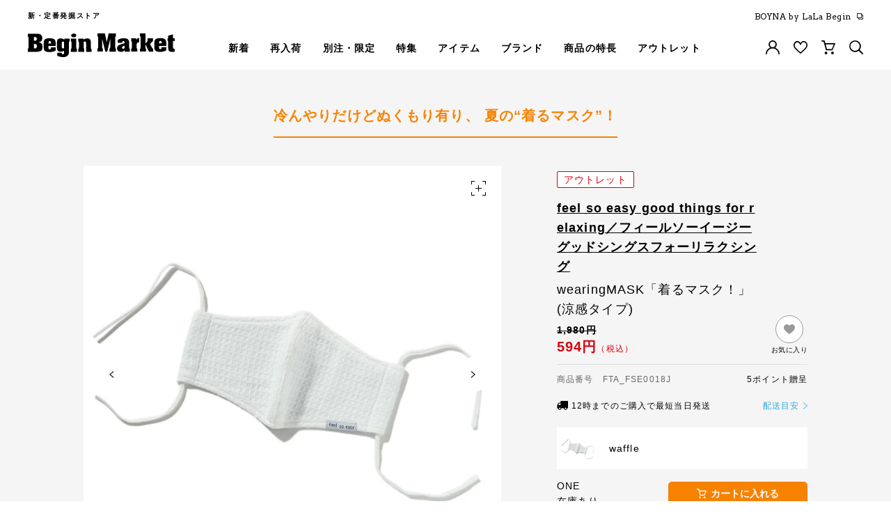

--- FILE ---
content_type: text/html; charset=utf-8
request_url: https://market.e-begin.jp/pages/header-item
body_size: 2289
content:






  <script type="text/javascript">
    
      window.__shgMoneyFormat = window.__shgMoneyFormat || {"JPY":{"currency":"JPY","currency_symbol":"円","currency_symbol_location":"right","decimal_places":0,"decimal_separator":".","thousands_separator":","}};
    
    window.__shgCurrentCurrencyCode = window.__shgCurrentCurrencyCode || {
      currency: "JPY",
      currency_symbol: "¥",
      decimal_separator: ".",
      thousands_separator: ",",
      decimal_places: 2,
      currency_symbol_location: "left"
    };
  </script>



  

  
    <div id="shopify-section-header-item" class="shopify-section headerSubNav_itemListWrap c-menu_navList_catrgoryListWrap"><ul class="headerSubNav_itemList dn-sp-tab"><li class="headerSubNav_itemList_node">
      <a href="/collections/tee_cutsew?utm_content=bm_header_item" class="headerSubNav_itemList_link">
        <span class="headerSubNav_itemList_icon"><img src="//market.e-begin.jp/cdn/shop/collections/teeshirts_44x.png?v=1588575201" alt="Tシャツ｜カットソー"></span>
        <span class="headerSubNav_itemList_text">Tシャツ｜カットソー</span>
      </a>
    </li><li class="headerSubNav_itemList_node">
      <a href="/collections/shirt?utm_content=bm_header_item" class="headerSubNav_itemList_link">
        <span class="headerSubNav_itemList_icon"><img src="//market.e-begin.jp/cdn/shop/collections/shirts_44x.png?v=1588575404" alt="シャツ"></span>
        <span class="headerSubNav_itemList_text">シャツ</span>
      </a>
    </li><li class="headerSubNav_itemList_node">
      <a href="/collections/tops?utm_content=bm_header_item" class="headerSubNav_itemList_link">
        <span class="headerSubNav_itemList_icon"><img src="//market.e-begin.jp/cdn/shop/collections/tops_44x.png?v=1588575591" alt="トップス"></span>
        <span class="headerSubNav_itemList_text">トップス</span>
      </a>
    </li><li class="headerSubNav_itemList_node">
      <a href="/collections/bottoms?utm_content=bm_header_item" class="headerSubNav_itemList_link">
        <span class="headerSubNav_itemList_icon"><img src="//market.e-begin.jp/cdn/shop/collections/bottoms_44x.png?v=1588575333" alt="ボトムス"></span>
        <span class="headerSubNav_itemList_text">ボトムス</span>
      </a>
    </li><li class="headerSubNav_itemList_node">
      <a href="/collections/jacket-outerwear?utm_content=bm_header_item" class="headerSubNav_itemList_link">
        <span class="headerSubNav_itemList_icon"><img src="//market.e-begin.jp/cdn/shop/collections/outer_44x.png?v=1588575665" alt="アウター"></span>
        <span class="headerSubNav_itemList_text">アウター</span>
      </a>
    </li><li class="headerSubNav_itemList_node">
      <a href="/collections/bag?utm_content=bm_header_item" class="headerSubNav_itemList_link">
        <span class="headerSubNav_itemList_icon"><img src="//market.e-begin.jp/cdn/shop/collections/bag_44x.png?v=1588575382" alt="バッグ"></span>
        <span class="headerSubNav_itemList_text">バッグ</span>
      </a>
    </li><li class="headerSubNav_itemList_node">
      <a href="/collections/wallet-accessory?utm_content=bm_header_item" class="headerSubNav_itemList_link">
        <span class="headerSubNav_itemList_icon"><img src="//market.e-begin.jp/cdn/shop/collections/walet_44x.png?v=1588575269" alt="財布｜小物"></span>
        <span class="headerSubNav_itemList_text">財布｜小物</span>
      </a>
    </li><li class="headerSubNav_itemList_node">
      <a href="/collections/shoes?utm_content=bm_header_item" class="headerSubNav_itemList_link">
        <span class="headerSubNav_itemList_icon"><img src="//market.e-begin.jp/cdn/shop/collections/shoes_44x.png?v=1588575448" alt="シューズ"></span>
        <span class="headerSubNav_itemList_text">シューズ</span>
      </a>
    </li><li class="headerSubNav_itemList_node">
      <a href="/collections/accessories?utm_content=bm_header_item" class="headerSubNav_itemList_link">
        <span class="headerSubNav_itemList_icon"><img src="//market.e-begin.jp/cdn/shop/collections/accessory_44x.png?v=1588575639" alt="アクセサリー"></span>
        <span class="headerSubNav_itemList_text">アクセサリー</span>
      </a>
    </li><li class="headerSubNav_itemList_node">
      <a href="/collections/underwear?utm_content=bm_header_item" class="headerSubNav_itemList_link">
        <span class="headerSubNav_itemList_icon"><img src="//market.e-begin.jp/cdn/shop/collections/underwear_a9345f22-4bcd-4b91-b4ea-6b4dca52176e_44x.png?v=1588575564" alt="アンダーウェア"></span>
        <span class="headerSubNav_itemList_text">アンダーウェア</span>
      </a>
    </li><li class="headerSubNav_itemList_node">
      <a href="/collections/socks?utm_content=bm_header_item" class="headerSubNav_itemList_link">
        <span class="headerSubNav_itemList_icon"><img src="//market.e-begin.jp/cdn/shop/collections/socks_44x.png?v=1588575427" alt="ソックス"></span>
        <span class="headerSubNav_itemList_text">ソックス</span>
      </a>
    </li><li class="headerSubNav_itemList_node">
      <a href="/collections/headgear?utm_content=bm_header_item" class="headerSubNav_itemList_link">
        <span class="headerSubNav_itemList_icon"><img src="//market.e-begin.jp/cdn/shop/collections/headwear_44x.png?v=1588575310" alt="帽子"></span>
        <span class="headerSubNav_itemList_text">帽子</span>
      </a>
    </li><li class="headerSubNav_itemList_node">
      <a href="/collections/fashion_goods?utm_content=bm_header_item" class="headerSubNav_itemList_link">
        <span class="headerSubNav_itemList_icon"><img src="//market.e-begin.jp/cdn/shop/collections/fashion_44x.png?v=1588575361" alt="ファッション雑貨"></span>
        <span class="headerSubNav_itemList_text">ファッション雑貨</span>
      </a>
    </li><li class="headerSubNav_itemList_node">
      <a href="/collections/outdoor?utm_content=bm_header_item" class="headerSubNav_itemList_link">
        <span class="headerSubNav_itemList_icon"><img src="//market.e-begin.jp/cdn/shop/collections/outdoor_44x.png?v=1588575617" alt="雑貨｜ホビー｜アウトドア"></span>
        <span class="headerSubNav_itemList_text">雑貨｜ホビー｜アウトドア</span>
      </a>
    </li><li class="headerSubNav_itemList_node">
      <a href="/collections/interior?utm_content=bm_header_item" class="headerSubNav_itemList_link">
        <span class="headerSubNav_itemList_icon"><img src="//market.e-begin.jp/cdn/shop/collections/interia_44x.png?v=1588575516" alt="インテリア"></span>
        <span class="headerSubNav_itemList_text">インテリア</span>
      </a>
    </li><li class="headerSubNav_itemList_node">
      <a href="/collections/interior_kitchen?utm_content=bm_header_item" class="headerSubNav_itemList_link">
        <span class="headerSubNav_itemList_icon"><img src="//market.e-begin.jp/cdn/shop/collections/kitchen_44x.png?v=1588575494" alt="キッチン｜食器｜ラウンドリー"></span>
        <span class="headerSubNav_itemList_text">キッチン｜食器｜ラウンドリー</span>
      </a>
    </li><li class="headerSubNav_itemList_node">
      <a href="/collections/gadget?utm_content=bm_header_item" class="headerSubNav_itemList_link">
        <span class="headerSubNav_itemList_icon"><img src="//market.e-begin.jp/cdn/shop/collections/smartphone_44x.png?v=1588575246" alt="ガジェット | ステーショナリー"></span>
        <span class="headerSubNav_itemList_text">ガジェット | ステーショナリー</span>
      </a>
    </li><li class="headerSubNav_itemList_node">
      <a href="/collections/watch?utm_content=bm_header_item" class="headerSubNav_itemList_link">
        <span class="headerSubNav_itemList_icon"><img src="//market.e-begin.jp/cdn/shop/collections/watch_44x.png?v=1588575291" alt="時計"></span>
        <span class="headerSubNav_itemList_text">時計</span>
      </a>
    </li><li class="headerSubNav_itemList_node">
      <a href="/collections/skin_care?utm_content=bm_header_item" class="headerSubNav_itemList_link">
        <span class="headerSubNav_itemList_icon"><img src="//market.e-begin.jp/cdn/shop/collections/cosme_44x.png?v=1588776792" alt="スキンケア｜コスメ｜オーラルケア"></span>
        <span class="headerSubNav_itemList_text">スキンケア｜コスメ｜オーラルケア</span>
      </a>
    </li><li class="headerSubNav_itemList_node">
      <a href="/collections/kids_baby?utm_content=bm_header_item" class="headerSubNav_itemList_link">
        <span class="headerSubNav_itemList_icon"><img src="//market.e-begin.jp/cdn/shop/collections/012_44x.webp?v=1710420688" alt="BABY｜KIDS"></span>
        <span class="headerSubNav_itemList_text">BABY｜KIDS</span>
      </a>
    </li></ul>

<ul class="c-menu_navList_catrgoryList dn-pc">
  <li class="c-menu_navList_catrgoryList_node"><a href="/collections/item_all?utm_content=bm_header_item" class="c-menu_navList_catrgoryList_link icon-arrow link-all">すべてのアイテム</a></li><li class="c-menu_navList_catrgoryList_node">
      <a href="/collections/tee_cutsew?utm_content=bm_header_item" class="c-menu_navList_catrgoryList_link icon-plus">
        <span class="c-menu_navList_catrgoryList_link_icon"><img src="//market.e-begin.jp/cdn/shop/collections/teeshirts_44x.png?v=1588575201" alt="Tシャツ｜カットソー"></span>
        Tシャツ｜カットソー
      </a>
      <ul class="c-menu_navList_childCatrgoryList">
        <li class="c-menu_navList_childCatrgoryList_node"><a href="/collections/tee_cutsew?utm_content=bm_header_item" class="c-menu_navList_childCatrgoryList_link link-all icon-arrow">すべてのTシャツ｜カットソー</a></li>

        
        

        
          
            <li class="c-menu_navList_childCatrgoryList_node"><a href="/collections/three_quarter_sleeve_t/?utm_content=bm_header_item" class="c-menu_navList_childCatrgoryList_link icon-arrow">半端袖T</a></li>
          
            <li class="c-menu_navList_childCatrgoryList_node"><a href="/collections/pack_t/?utm_content=bm_header_item" class="c-menu_navList_childCatrgoryList_link icon-arrow">パックT</a></li>
          
            <li class="c-menu_navList_childCatrgoryList_node"><a href="/collections/pocket_t/?utm_content=bm_header_item" class="c-menu_navList_childCatrgoryList_link icon-arrow">ポケT</a></li>
          
            <li class="c-menu_navList_childCatrgoryList_node"><a href="/collections/long_t/?utm_content=bm_header_item" class="c-menu_navList_childCatrgoryList_link icon-arrow">ロンT</a></li>
          
            <li class="c-menu_navList_childCatrgoryList_node"><a href="/collections/print_t/?utm_content=bm_header_item" class="c-menu_navList_childCatrgoryList_link icon-arrow">プリントT</a></li>
          
            <li class="c-menu_navList_childCatrgoryList_node"><a href="/collections/muji_t/?utm_content=bm_header_item" class="c-menu_navList_childCatrgoryList_link icon-arrow">無地T</a></li>
          
            <li class="c-menu_navList_childCatrgoryList_node"><a href="/collections/border_cutsew/?utm_content=bm_header_item" class="c-menu_navList_childCatrgoryList_link icon-arrow">ボーダー</a></li>
          
            <li class="c-menu_navList_childCatrgoryList_node"><a href="/collections/tanktop/?utm_content=bm_header_item" class="c-menu_navList_childCatrgoryList_link icon-arrow">タンクトップ | ノースリーブ</a></li>
          
        

      </ul>
    </li><li class="c-menu_navList_catrgoryList_node">
      <a href="/collections/shirt?utm_content=bm_header_item" class="c-menu_navList_catrgoryList_link icon-plus">
        <span class="c-menu_navList_catrgoryList_link_icon"><img src="//market.e-begin.jp/cdn/shop/collections/shirts_44x.png?v=1588575404" alt="シャツ"></span>
        シャツ
      </a>
      <ul class="c-menu_navList_childCatrgoryList">
        <li class="c-menu_navList_childCatrgoryList_node"><a href="/collections/shirt?utm_content=bm_header_item" class="c-menu_navList_childCatrgoryList_link link-all icon-arrow">すべてのシャツ</a></li>

        
        

        
          
            <li class="c-menu_navList_childCatrgoryList_node"><a href="/collections/bd_shirt/?utm_content=bm_header_item" class="c-menu_navList_childCatrgoryList_link icon-arrow">B／Dシャツ</a></li>
          
            <li class="c-menu_navList_childCatrgoryList_node"><a href="/collections/ls_shirt/?utm_content=bm_header_item" class="c-menu_navList_childCatrgoryList_link icon-arrow">L／Sカジュアルシャツ</a></li>
          
            <li class="c-menu_navList_childCatrgoryList_node"><a href="/collections/ss_shirt/?utm_content=bm_header_item" class="c-menu_navList_childCatrgoryList_link icon-arrow">S／Sシャツ</a></li>
          
            <li class="c-menu_navList_childCatrgoryList_node"><a href="/collections/poloshirt/?utm_content=bm_header_item" class="c-menu_navList_childCatrgoryList_link icon-arrow">ポロシャツ</a></li>
          
            <li class="c-menu_navList_childCatrgoryList_node"><a href="/collections/ls_band_shirt/?utm_content=bm_header_item" class="c-menu_navList_childCatrgoryList_link icon-arrow">L／Sバンドカラーシャツ</a></li>
          
            <li class="c-menu_navList_childCatrgoryList_node"><a href="/collections/ls_dress_shirt/?utm_content=bm_header_item" class="c-menu_navList_childCatrgoryList_link icon-arrow">L／Sドレスシャツ</a></li>
          
        

      </ul>
    </li><li class="c-menu_navList_catrgoryList_node">
      <a href="/collections/tops?utm_content=bm_header_item" class="c-menu_navList_catrgoryList_link icon-plus">
        <span class="c-menu_navList_catrgoryList_link_icon"><img src="//market.e-begin.jp/cdn/shop/collections/tops_44x.png?v=1588575591" alt="トップス"></span>
        トップス
      </a>
      <ul class="c-menu_navList_childCatrgoryList">
        <li class="c-menu_navList_childCatrgoryList_node"><a href="/collections/tops?utm_content=bm_header_item" class="c-menu_navList_childCatrgoryList_link link-all icon-arrow">すべてのトップス</a></li>

        
        

        
          
            <li class="c-menu_navList_childCatrgoryList_node"><a href="/collections/ls_sweat/?utm_content=bm_header_item" class="c-menu_navList_childCatrgoryList_link icon-arrow">L／Sスウェット</a></li>
          
            <li class="c-menu_navList_childCatrgoryList_node"><a href="/collections/cardigan/?utm_content=bm_header_item" class="c-menu_navList_childCatrgoryList_link icon-arrow">カーディガン</a></li>
          
            <li class="c-menu_navList_childCatrgoryList_node"><a href="/collections/parker/?utm_content=bm_header_item" class="c-menu_navList_childCatrgoryList_link icon-arrow">パーカー</a></li>
          
            <li class="c-menu_navList_childCatrgoryList_node"><a href="/collections/ss_sweat/?utm_content=bm_header_item" class="c-menu_navList_childCatrgoryList_link icon-arrow">S／Sスウェット</a></li>
          
            <li class="c-menu_navList_childCatrgoryList_node"><a href="/collections/fleece_boa_tops/?utm_content=bm_header_item" class="c-menu_navList_childCatrgoryList_link icon-arrow">フリース｜ボア</a></li>
          
            <li class="c-menu_navList_childCatrgoryList_node"><a href="/collections/knit/?utm_content=bm_header_item" class="c-menu_navList_childCatrgoryList_link icon-arrow">ニット</a></li>
          
        

      </ul>
    </li><li class="c-menu_navList_catrgoryList_node">
      <a href="/collections/bottoms?utm_content=bm_header_item" class="c-menu_navList_catrgoryList_link icon-plus">
        <span class="c-menu_navList_catrgoryList_link_icon"><img src="//market.e-begin.jp/cdn/shop/collections/bottoms_44x.png?v=1588575333" alt="ボトムス"></span>
        ボトムス
      </a>
      <ul class="c-menu_navList_childCatrgoryList">
        <li class="c-menu_navList_childCatrgoryList_node"><a href="/collections/bottoms?utm_content=bm_header_item" class="c-menu_navList_childCatrgoryList_link link-all icon-arrow">すべてのボトムス</a></li>

        
        

        
          
            <li class="c-menu_navList_childCatrgoryList_node"><a href="/collections/overall/?utm_content=bm_header_item" class="c-menu_navList_childCatrgoryList_link icon-arrow">オーバーオール</a></li>
          
            <li class="c-menu_navList_childCatrgoryList_node"><a href="/collections/pants/?utm_content=bm_header_item" class="c-menu_navList_childCatrgoryList_link icon-arrow">カジュアルパンツ</a></li>
          
            <li class="c-menu_navList_childCatrgoryList_node"><a href="/collections/cropped_pants/?utm_content=bm_header_item" class="c-menu_navList_childCatrgoryList_link icon-arrow">クロップドパンツ</a></li>
          
            <li class="c-menu_navList_childCatrgoryList_node"><a href="/collections/shorts-pants/?utm_content=bm_header_item" class="c-menu_navList_childCatrgoryList_link icon-arrow">ショートパンツ</a></li>
          
            <li class="c-menu_navList_childCatrgoryList_node"><a href="/collections/sweat_fleece_pants/?utm_content=bm_header_item" class="c-menu_navList_childCatrgoryList_link icon-arrow">スウェット｜フリースパンツ</a></li>
          
            <li class="c-menu_navList_childCatrgoryList_node"><a href="/collections/slackspants/?utm_content=bm_header_item" class="c-menu_navList_childCatrgoryList_link icon-arrow">スラックス</a></li>
          
            <li class="c-menu_navList_childCatrgoryList_node"><a href="/collections/denimpants/?utm_content=bm_header_item" class="c-menu_navList_childCatrgoryList_link icon-arrow">デニムパンツ</a></li>
          
            <li class="c-menu_navList_childCatrgoryList_node"><a href="/collections/active_pants/?utm_content=bm_header_item" class="c-menu_navList_childCatrgoryList_link icon-arrow">アクティブパンツ</a></li>
          
        

      </ul>
    </li><li class="c-menu_navList_catrgoryList_node">
      <a href="/collections/jacket-outerwear?utm_content=bm_header_item" class="c-menu_navList_catrgoryList_link icon-plus">
        <span class="c-menu_navList_catrgoryList_link_icon"><img src="//market.e-begin.jp/cdn/shop/collections/outer_44x.png?v=1588575665" alt="アウター"></span>
        アウター
      </a>
      <ul class="c-menu_navList_childCatrgoryList">
        <li class="c-menu_navList_childCatrgoryList_node"><a href="/collections/jacket-outerwear?utm_content=bm_header_item" class="c-menu_navList_childCatrgoryList_link link-all icon-arrow">すべてのアウター</a></li>

        
        

        
          
            <li class="c-menu_navList_childCatrgoryList_node"><a href="/collections/coat/?utm_content=bm_header_item" class="c-menu_navList_childCatrgoryList_link icon-arrow">コート</a></li>
          
            <li class="c-menu_navList_childCatrgoryList_node"><a href="/collections/jacket-blouson/?utm_content=bm_header_item" class="c-menu_navList_childCatrgoryList_link icon-arrow">ジャケット</a></li>
          
            <li class="c-menu_navList_childCatrgoryList_node"><a href="/collections/downjacket-coat/?utm_content=bm_header_item" class="c-menu_navList_childCatrgoryList_link icon-arrow">ダウンジャケット｜ダウンコート</a></li>
          
            <li class="c-menu_navList_childCatrgoryList_node"><a href="/collections/vest/?utm_content=bm_header_item" class="c-menu_navList_childCatrgoryList_link icon-arrow">ベスト</a></li>
          
            <li class="c-menu_navList_childCatrgoryList_node"><a href="/collections/boa_fleecejacket/?utm_content=bm_header_item" class="c-menu_navList_childCatrgoryList_link icon-arrow">フリースジャケット｜ボアジャケット</a></li>
          
            <li class="c-menu_navList_childCatrgoryList_node"><a href="/collections/mountainparker_nylonjacket/?utm_content=bm_header_item" class="c-menu_navList_childCatrgoryList_link icon-arrow">マウンパ｜ナイロンジャケット</a></li>
          
            <li class="c-menu_navList_childCatrgoryList_node"><a href="/collections/blouson/?utm_content=bm_header_item" class="c-menu_navList_childCatrgoryList_link icon-arrow">ブルゾン</a></li>
          
        

      </ul>
    </li><li class="c-menu_navList_catrgoryList_node">
      <a href="/collections/bag?utm_content=bm_header_item" class="c-menu_navList_catrgoryList_link icon-plus">
        <span class="c-menu_navList_catrgoryList_link_icon"><img src="//market.e-begin.jp/cdn/shop/collections/bag_44x.png?v=1588575382" alt="バッグ"></span>
        バッグ
      </a>
      <ul class="c-menu_navList_childCatrgoryList">
        <li class="c-menu_navList_childCatrgoryList_node"><a href="/collections/bag?utm_content=bm_header_item" class="c-menu_navList_childCatrgoryList_link link-all icon-arrow">すべてのバッグ</a></li>

        
        

        
          
            <li class="c-menu_navList_childCatrgoryList_node"><a href="/collections/shoulder-bag/?utm_content=bm_header_item" class="c-menu_navList_childCatrgoryList_link icon-arrow">ショルダーバッグ</a></li>
          
            <li class="c-menu_navList_childCatrgoryList_node"><a href="/collections/travelbag/?utm_content=bm_header_item" class="c-menu_navList_childCatrgoryList_link icon-arrow">トラベルバッグ</a></li>
          
            <li class="c-menu_navList_childCatrgoryList_node"><a href="/collections/tote-bag/?utm_content=bm_header_item" class="c-menu_navList_childCatrgoryList_link icon-arrow">トートバッグ</a></li>
          
            <li class="c-menu_navList_childCatrgoryList_node"><a href="/collections/backpack/?utm_content=bm_header_item" class="c-menu_navList_childCatrgoryList_link icon-arrow">バックパック</a></li>
          
            <li class="c-menu_navList_childCatrgoryList_node"><a href="/collections/daypack/?utm_content=bm_header_item" class="c-menu_navList_childCatrgoryList_link icon-arrow">デイパック</a></li>
          
            <li class="c-menu_navList_childCatrgoryList_node"><a href="/collections/brief-bag/?utm_content=bm_header_item" class="c-menu_navList_childCatrgoryList_link icon-arrow">ブリーフバッグ</a></li>
          
            <li class="c-menu_navList_childCatrgoryList_node"><a href="/collections/pouch/?utm_content=bm_header_item" class="c-menu_navList_childCatrgoryList_link icon-arrow">ポーチ</a></li>
          
            <li class="c-menu_navList_childCatrgoryList_node"><a href="/collections/mini_bag/?utm_content=bm_header_item" class="c-menu_navList_childCatrgoryList_link icon-arrow">ミニバッグ</a></li>
          
            <li class="c-menu_navList_childCatrgoryList_node"><a href="/collections/ecobag/?utm_content=bm_header_item" class="c-menu_navList_childCatrgoryList_link icon-arrow">エコバッグ</a></li>
          
        

      </ul>
    </li><li class="c-menu_navList_catrgoryList_node">
      <a href="/collections/wallet-accessory?utm_content=bm_header_item" class="c-menu_navList_catrgoryList_link icon-plus">
        <span class="c-menu_navList_catrgoryList_link_icon"><img src="//market.e-begin.jp/cdn/shop/collections/walet_44x.png?v=1588575269" alt="財布｜小物"></span>
        財布｜小物
      </a>
      <ul class="c-menu_navList_childCatrgoryList">
        <li class="c-menu_navList_childCatrgoryList_node"><a href="/collections/wallet-accessory?utm_content=bm_header_item" class="c-menu_navList_childCatrgoryList_link link-all icon-arrow">すべての財布｜小物</a></li>

        
        

        
          
            <li class="c-menu_navList_childCatrgoryList_node"><a href="/collections/wallet/?utm_content=bm_header_item" class="c-menu_navList_childCatrgoryList_link icon-arrow">ウォレット</a></li>
          
            <li class="c-menu_navList_childCatrgoryList_node"><a href="/collections/card-case-pass-case/?utm_content=bm_header_item" class="c-menu_navList_childCatrgoryList_link icon-arrow">カードケース｜パスケース</a></li>
          
            <li class="c-menu_navList_childCatrgoryList_node"><a href="/collections/pouch_pencase/?utm_content=bm_header_item" class="c-menu_navList_childCatrgoryList_link icon-arrow">ケース</a></li>
          
            <li class="c-menu_navList_childCatrgoryList_node"><a href="/collections/miniwallet_neckwallet/?utm_content=bm_header_item" class="c-menu_navList_childCatrgoryList_link icon-arrow">ミニウォレット｜ネックウォレット</a></li>
          
            <li class="c-menu_navList_childCatrgoryList_node"><a href="/collections/coin-case-key-case/?utm_content=bm_header_item" class="c-menu_navList_childCatrgoryList_link icon-arrow">コインケース｜キーケース</a></li>
          
        

      </ul>
    </li><li class="c-menu_navList_catrgoryList_node">
      <a href="/collections/shoes?utm_content=bm_header_item" class="c-menu_navList_catrgoryList_link icon-plus">
        <span class="c-menu_navList_catrgoryList_link_icon"><img src="//market.e-begin.jp/cdn/shop/collections/shoes_44x.png?v=1588575448" alt="シューズ"></span>
        シューズ
      </a>
      <ul class="c-menu_navList_childCatrgoryList">
        <li class="c-menu_navList_childCatrgoryList_node"><a href="/collections/shoes?utm_content=bm_header_item" class="c-menu_navList_childCatrgoryList_link link-all icon-arrow">すべてのシューズ</a></li>

        
        

        
          
            <li class="c-menu_navList_childCatrgoryList_node"><a href="/collections/sandals/?utm_content=bm_header_item" class="c-menu_navList_childCatrgoryList_link icon-arrow">サンダル</a></li>
          
            <li class="c-menu_navList_childCatrgoryList_node"><a href="/collections/shoe_care/?utm_content=bm_header_item" class="c-menu_navList_childCatrgoryList_link icon-arrow">シューケア</a></li>
          
            <li class="c-menu_navList_childCatrgoryList_node"><a href="/collections/sneakers/?utm_content=bm_header_item" class="c-menu_navList_childCatrgoryList_link icon-arrow">スニーカー</a></li>
          
            <li class="c-menu_navList_childCatrgoryList_node"><a href="/collections/leather_shoes/?utm_content=bm_header_item" class="c-menu_navList_childCatrgoryList_link icon-arrow">レザーシューズ</a></li>
          
            <li class="c-menu_navList_childCatrgoryList_node"><a href="/collections/rainboots/?utm_content=bm_header_item" class="c-menu_navList_childCatrgoryList_link icon-arrow">レインシューズ</a></li>
          
            <li class="c-menu_navList_childCatrgoryList_node"><a href="/collections/down_shoes/?utm_content=bm_header_item" class="c-menu_navList_childCatrgoryList_link icon-arrow">ダウンシューズ/サンダル</a></li>
          
        

      </ul>
    </li><li class="c-menu_navList_catrgoryList_node">
      <a href="/collections/accessories?utm_content=bm_header_item" class="c-menu_navList_catrgoryList_link icon-plus">
        <span class="c-menu_navList_catrgoryList_link_icon"><img src="//market.e-begin.jp/cdn/shop/collections/accessory_44x.png?v=1588575639" alt="アクセサリー"></span>
        アクセサリー
      </a>
      <ul class="c-menu_navList_childCatrgoryList">
        <li class="c-menu_navList_childCatrgoryList_node"><a href="/collections/accessories?utm_content=bm_header_item" class="c-menu_navList_childCatrgoryList_link link-all icon-arrow">すべてのアクセサリー</a></li>

        
        

        
          
            <li class="c-menu_navList_childCatrgoryList_node"><a href="/collections/glassholder/?utm_content=bm_header_item" class="c-menu_navList_childCatrgoryList_link icon-arrow">グラスホルダー</a></li>
          
            <li class="c-menu_navList_childCatrgoryList_node"><a href="/collections/necklace/?utm_content=bm_header_item" class="c-menu_navList_childCatrgoryList_link icon-arrow">ネックレス</a></li>
          
            <li class="c-menu_navList_childCatrgoryList_node"><a href="/collections/bangle/?utm_content=bm_header_item" class="c-menu_navList_childCatrgoryList_link icon-arrow">バングル</a></li>
          
            <li class="c-menu_navList_childCatrgoryList_node"><a href="/collections/bracelet/?utm_content=bm_header_item" class="c-menu_navList_childCatrgoryList_link icon-arrow">ブレスレット</a></li>
          
            <li class="c-menu_navList_childCatrgoryList_node"><a href="/collections/ring/?utm_content=bm_header_item" class="c-menu_navList_childCatrgoryList_link icon-arrow">リング</a></li>
          
        

      </ul>
    </li><li class="c-menu_navList_catrgoryList_node">
      <a href="/collections/underwear?utm_content=bm_header_item" class="c-menu_navList_catrgoryList_link icon-plus">
        <span class="c-menu_navList_catrgoryList_link_icon"><img src="//market.e-begin.jp/cdn/shop/collections/underwear_a9345f22-4bcd-4b91-b4ea-6b4dca52176e_44x.png?v=1588575564" alt="アンダーウェア"></span>
        アンダーウェア
      </a>
      <ul class="c-menu_navList_childCatrgoryList">
        <li class="c-menu_navList_childCatrgoryList_node"><a href="/collections/underwear?utm_content=bm_header_item" class="c-menu_navList_childCatrgoryList_link link-all icon-arrow">すべてのアンダーウェア</a></li>

        
        

        
          
            <li class="c-menu_navList_childCatrgoryList_node"><a href="/collections/underwear_print/?utm_content=bm_header_item" class="c-menu_navList_childCatrgoryList_link icon-arrow">柄・プリント</a></li>
          
            <li class="c-menu_navList_childCatrgoryList_node"><a href="/collections/underwear_set/?utm_content=bm_header_item" class="c-menu_navList_childCatrgoryList_link icon-arrow">2枚パック・セット</a></li>
          
            <li class="c-menu_navList_childCatrgoryList_node"><a href="/collections/underwear_deodorant/?utm_content=bm_header_item" class="c-menu_navList_childCatrgoryList_link icon-arrow">抗菌・消臭・防臭</a></li>
          
            <li class="c-menu_navList_childCatrgoryList_node"><a href="/collections/underwear_sports/?utm_content=bm_header_item" class="c-menu_navList_childCatrgoryList_link icon-arrow">スポーツ・アウトドア</a></li>
          
            <li class="c-menu_navList_childCatrgoryList_node"><a href="/collections/innerwear/?utm_content=bm_header_item" class="c-menu_navList_childCatrgoryList_link icon-arrow">インナーウェア・肌着</a></li>
          
        

      </ul>
    </li><li class="c-menu_navList_catrgoryList_node">
      <a href="/collections/socks?utm_content=bm_header_item" class="c-menu_navList_catrgoryList_link icon-plus">
        <span class="c-menu_navList_catrgoryList_link_icon"><img src="//market.e-begin.jp/cdn/shop/collections/socks_44x.png?v=1588575427" alt="ソックス"></span>
        ソックス
      </a>
      <ul class="c-menu_navList_childCatrgoryList">
        <li class="c-menu_navList_childCatrgoryList_node"><a href="/collections/socks?utm_content=bm_header_item" class="c-menu_navList_childCatrgoryList_link link-all icon-arrow">すべてのソックス</a></li>

        
        

        
          
            <li class="c-menu_navList_childCatrgoryList_node"><a href="/collections/socks_middle/?utm_content=bm_header_item" class="c-menu_navList_childCatrgoryList_link icon-arrow">ミドル(レギュラー)</a></li>
          
            <li class="c-menu_navList_childCatrgoryList_node"><a href="/collections/socks_long/?utm_content=bm_header_item" class="c-menu_navList_childCatrgoryList_link icon-arrow">ロング</a></li>
          
            <li class="c-menu_navList_childCatrgoryList_node"><a href="/collections/socks_short/?utm_content=bm_header_item" class="c-menu_navList_childCatrgoryList_link icon-arrow">ショート</a></li>
          
        

      </ul>
    </li><li class="c-menu_navList_catrgoryList_node">
      <a href="/collections/headgear?utm_content=bm_header_item" class="c-menu_navList_catrgoryList_link icon-plus">
        <span class="c-menu_navList_catrgoryList_link_icon"><img src="//market.e-begin.jp/cdn/shop/collections/headwear_44x.png?v=1588575310" alt="帽子"></span>
        帽子
      </a>
      <ul class="c-menu_navList_childCatrgoryList">
        <li class="c-menu_navList_childCatrgoryList_node"><a href="/collections/headgear?utm_content=bm_header_item" class="c-menu_navList_childCatrgoryList_link link-all icon-arrow">すべての帽子</a></li>

        
        

        
          
            <li class="c-menu_navList_childCatrgoryList_node"><a href="/collections/cap/?utm_content=bm_header_item" class="c-menu_navList_childCatrgoryList_link icon-arrow">キャップ</a></li>
          
            <li class="c-menu_navList_childCatrgoryList_node"><a href="/collections/knit-cap/?utm_content=bm_header_item" class="c-menu_navList_childCatrgoryList_link icon-arrow">ニット | フリース キャップ</a></li>
          
            <li class="c-menu_navList_childCatrgoryList_node"><a href="/collections/hat/?utm_content=bm_header_item" class="c-menu_navList_childCatrgoryList_link icon-arrow">ハット</a></li>
          
        

      </ul>
    </li><li class="c-menu_navList_catrgoryList_node">
      <a href="/collections/fashion_goods?utm_content=bm_header_item" class="c-menu_navList_catrgoryList_link icon-plus">
        <span class="c-menu_navList_catrgoryList_link_icon"><img src="//market.e-begin.jp/cdn/shop/collections/fashion_44x.png?v=1588575361" alt="ファッション雑貨"></span>
        ファッション雑貨
      </a>
      <ul class="c-menu_navList_childCatrgoryList">
        <li class="c-menu_navList_childCatrgoryList_node"><a href="/collections/fashion_goods?utm_content=bm_header_item" class="c-menu_navList_childCatrgoryList_link link-all icon-arrow">すべてのファッション雑貨</a></li>

        
        

        
          
            <li class="c-menu_navList_childCatrgoryList_node"><a href="/collections/eyewear/?utm_content=bm_header_item" class="c-menu_navList_childCatrgoryList_link icon-arrow">アイウエア(ブルーライト・リーディング）</a></li>
          
            <li class="c-menu_navList_childCatrgoryList_node"><a href="/collections/sunglass/?utm_content=bm_header_item" class="c-menu_navList_childCatrgoryList_link icon-arrow">サングラス</a></li>
          
            <li class="c-menu_navList_childCatrgoryList_node"><a href="/collections/glove_earmuff/?utm_content=bm_header_item" class="c-menu_navList_childCatrgoryList_link icon-arrow">グローブ｜イヤマフ</a></li>
          
            <li class="c-menu_navList_childCatrgoryList_node"><a href="/collections/bandana_handkerchief/?utm_content=bm_header_item" class="c-menu_navList_childCatrgoryList_link icon-arrow">バンダナ│ハンカチ</a></li>
          
            <li class="c-menu_navList_childCatrgoryList_node"><a href="/collections/belt/?utm_content=bm_header_item" class="c-menu_navList_childCatrgoryList_link icon-arrow">ベルト</a></li>
          
            <li class="c-menu_navList_childCatrgoryList_node"><a href="/collections/scarf/?utm_content=bm_header_item" class="c-menu_navList_childCatrgoryList_link icon-arrow">マフラー</a></li>
          
            <li class="c-menu_navList_childCatrgoryList_node"><a href="/collections/travel/?utm_content=bm_header_item" class="c-menu_navList_childCatrgoryList_link icon-arrow">トラベル | 出張</a></li>
          
            <li class="c-menu_navList_childCatrgoryList_node"><a href="/collections/rainwear/?utm_content=bm_header_item" class="c-menu_navList_childCatrgoryList_link icon-arrow">レインウェア</a></li>
          
            <li class="c-menu_navList_childCatrgoryList_node"><a href="/collections/umbrella/?utm_content=bm_header_item" class="c-menu_navList_childCatrgoryList_link icon-arrow">傘｜グッズ</a></li>
          
            <li class="c-menu_navList_childCatrgoryList_node"><a href="/collections/mask/?utm_content=bm_header_item" class="c-menu_navList_childCatrgoryList_link icon-arrow">マスク</a></li>
          
            <li class="c-menu_navList_childCatrgoryList_node"><a href="/collections/tie/?utm_content=bm_header_item" class="c-menu_navList_childCatrgoryList_link icon-arrow">ネクタイ</a></li>
          
            <li class="c-menu_navList_childCatrgoryList_node"><a href="/collections/clothing_spray/?utm_content=bm_header_item" class="c-menu_navList_childCatrgoryList_link icon-arrow">衣類スプレー</a></li>
          
        

      </ul>
    </li><li class="c-menu_navList_catrgoryList_node">
      <a href="/collections/outdoor?utm_content=bm_header_item" class="c-menu_navList_catrgoryList_link icon-plus">
        <span class="c-menu_navList_catrgoryList_link_icon"><img src="//market.e-begin.jp/cdn/shop/collections/outdoor_44x.png?v=1588575617" alt="雑貨｜ホビー｜アウトドア"></span>
        雑貨｜ホビー｜アウトドア
      </a>
      <ul class="c-menu_navList_childCatrgoryList">
        <li class="c-menu_navList_childCatrgoryList_node"><a href="/collections/outdoor?utm_content=bm_header_item" class="c-menu_navList_childCatrgoryList_link link-all icon-arrow">すべての雑貨｜ホビー｜アウトドア</a></li>

        
        

        
          
            <li class="c-menu_navList_childCatrgoryList_node"><a href="/collections/table-chair/?utm_content=bm_header_item" class="c-menu_navList_childCatrgoryList_link icon-arrow">テーブル｜チェア</a></li>
          
            <li class="c-menu_navList_childCatrgoryList_node"><a href="/collections/other-tools/?utm_content=bm_header_item" class="c-menu_navList_childCatrgoryList_link icon-arrow">その他グッズ</a></li>
          
            <li class="c-menu_navList_childCatrgoryList_node"><a href="/collections/golf/?utm_content=bm_header_item" class="c-menu_navList_childCatrgoryList_link icon-arrow">ゴルフグッズ</a></li>
          
            <li class="c-menu_navList_childCatrgoryList_node"><a href="/collections/toy/?utm_content=bm_header_item" class="c-menu_navList_childCatrgoryList_link icon-arrow">トイ</a></li>
          
            <li class="c-menu_navList_childCatrgoryList_node"><a href="/collections/cargoods/?utm_content=bm_header_item" class="c-menu_navList_childCatrgoryList_link icon-arrow">カーグッズ</a></li>
          
            <li class="c-menu_navList_childCatrgoryList_node"><a href="/collections/baby/?utm_content=bm_header_item" class="c-menu_navList_childCatrgoryList_link icon-arrow">ベビー</a></li>
          
        

      </ul>
    </li><li class="c-menu_navList_catrgoryList_node">
      <a href="/collections/interior?utm_content=bm_header_item" class="c-menu_navList_catrgoryList_link icon-plus">
        <span class="c-menu_navList_catrgoryList_link_icon"><img src="//market.e-begin.jp/cdn/shop/collections/interia_44x.png?v=1588575516" alt="インテリア"></span>
        インテリア
      </a>
      <ul class="c-menu_navList_childCatrgoryList">
        <li class="c-menu_navList_childCatrgoryList_node"><a href="/collections/interior?utm_content=bm_header_item" class="c-menu_navList_childCatrgoryList_link link-all icon-arrow">すべてのインテリア</a></li>

        
        

        
          
            <li class="c-menu_navList_childCatrgoryList_node"><a href="/collections/interior_goods/?utm_content=bm_header_item" class="c-menu_navList_childCatrgoryList_link icon-arrow">インテリア小物</a></li>
          
            <li class="c-menu_navList_childCatrgoryList_node"><a href="/collections/furniture/?utm_content=bm_header_item" class="c-menu_navList_childCatrgoryList_link icon-arrow">家具｜収納</a></li>
          
            <li class="c-menu_navList_childCatrgoryList_node"><a href="/collections/roomshoes/?utm_content=bm_header_item" class="c-menu_navList_childCatrgoryList_link icon-arrow">ルームシューズ</a></li>
          
            <li class="c-menu_navList_childCatrgoryList_node"><a href="/collections/roomwear/?utm_content=bm_header_item" class="c-menu_navList_childCatrgoryList_link icon-arrow">ルームウェア</a></li>
          
            <li class="c-menu_navList_childCatrgoryList_node"><a href="/collections/lifestyle_goods/?utm_content=bm_header_item" class="c-menu_navList_childCatrgoryList_link icon-arrow">生活家電・グッズ</a></li>
          
        

      </ul>
    </li><li class="c-menu_navList_catrgoryList_node">
      <a href="/collections/interior_kitchen?utm_content=bm_header_item" class="c-menu_navList_catrgoryList_link icon-plus">
        <span class="c-menu_navList_catrgoryList_link_icon"><img src="//market.e-begin.jp/cdn/shop/collections/kitchen_44x.png?v=1588575494" alt="キッチン｜食器｜ラウンドリー"></span>
        キッチン｜食器｜ラウンドリー
      </a>
      <ul class="c-menu_navList_childCatrgoryList">
        <li class="c-menu_navList_childCatrgoryList_node"><a href="/collections/interior_kitchen?utm_content=bm_header_item" class="c-menu_navList_childCatrgoryList_link link-all icon-arrow">すべてのキッチン｜食器｜ラウンドリー</a></li>

        
        

        
          
            <li class="c-menu_navList_childCatrgoryList_node"><a href="/collections/towel/?utm_content=bm_header_item" class="c-menu_navList_childCatrgoryList_link icon-arrow">タオル | サニタリー</a></li>
          
            <li class="c-menu_navList_childCatrgoryList_node"><a href="/collections/kitchen_goods/?utm_content=bm_header_item" class="c-menu_navList_childCatrgoryList_link icon-arrow">キッチン｜ラウンドリー</a></li>
          
            <li class="c-menu_navList_childCatrgoryList_node"><a href="/collections/bottle_cup/?utm_content=bm_header_item" class="c-menu_navList_childCatrgoryList_link icon-arrow">ボトル｜コップ</a></li>
          
            <li class="c-menu_navList_childCatrgoryList_node"><a href="/collections/dishes/?utm_content=bm_header_item" class="c-menu_navList_childCatrgoryList_link icon-arrow">食器</a></li>
          
        

      </ul>
    </li><li class="c-menu_navList_catrgoryList_node">
      <a href="/collections/gadget?utm_content=bm_header_item" class="c-menu_navList_catrgoryList_link icon-plus">
        <span class="c-menu_navList_catrgoryList_link_icon"><img src="//market.e-begin.jp/cdn/shop/collections/smartphone_44x.png?v=1588575246" alt="ガジェット | ステーショナリー"></span>
        ガジェット | ステーショナリー
      </a>
      <ul class="c-menu_navList_childCatrgoryList">
        <li class="c-menu_navList_childCatrgoryList_node"><a href="/collections/gadget?utm_content=bm_header_item" class="c-menu_navList_childCatrgoryList_link link-all icon-arrow">すべてのガジェット | ステーショナリー</a></li>

        
        

        
          
            <li class="c-menu_navList_childCatrgoryList_node"><a href="/collections/gadget-tool/?utm_content=bm_header_item" class="c-menu_navList_childCatrgoryList_link icon-arrow">ガジェット・ツール</a></li>
          
            <li class="c-menu_navList_childCatrgoryList_node"><a href="/collections/iphone_applewatch/?utm_content=bm_header_item" class="c-menu_navList_childCatrgoryList_link icon-arrow">iPhoneケース｜Apple製品用ツール</a></li>
          
            <li class="c-menu_navList_childCatrgoryList_node"><a href="/collections/stationery/?utm_content=bm_header_item" class="c-menu_navList_childCatrgoryList_link icon-arrow">ステーショナリー</a></li>
          
            <li class="c-menu_navList_childCatrgoryList_node"><a href="/collections/speaker/?utm_content=bm_header_item" class="c-menu_navList_childCatrgoryList_link icon-arrow">スピーカー・イヤホン</a></li>
          
        

      </ul>
    </li><li class="c-menu_navList_catrgoryList_node">
      <a href="/collections/watch?utm_content=bm_header_item" class="c-menu_navList_catrgoryList_link icon-plus">
        <span class="c-menu_navList_catrgoryList_link_icon"><img src="//market.e-begin.jp/cdn/shop/collections/watch_44x.png?v=1588575291" alt="時計"></span>
        時計
      </a>
      <ul class="c-menu_navList_childCatrgoryList">
        <li class="c-menu_navList_childCatrgoryList_node"><a href="/collections/watch?utm_content=bm_header_item" class="c-menu_navList_childCatrgoryList_link link-all icon-arrow">すべての時計</a></li>

        
        

        

      </ul>
    </li><li class="c-menu_navList_catrgoryList_node">
      <a href="/collections/skin_care?utm_content=bm_header_item" class="c-menu_navList_catrgoryList_link icon-plus">
        <span class="c-menu_navList_catrgoryList_link_icon"><img src="//market.e-begin.jp/cdn/shop/collections/cosme_44x.png?v=1588776792" alt="スキンケア｜コスメ｜オーラルケア"></span>
        スキンケア｜コスメ｜オーラルケア
      </a>
      <ul class="c-menu_navList_childCatrgoryList">
        <li class="c-menu_navList_childCatrgoryList_node"><a href="/collections/skin_care?utm_content=bm_header_item" class="c-menu_navList_childCatrgoryList_link link-all icon-arrow">すべてのスキンケア｜コスメ｜オーラルケア</a></li>

        
        

        
          
            <li class="c-menu_navList_childCatrgoryList_node"><a href="/collections/haircaregoods/?utm_content=bm_header_item" class="c-menu_navList_childCatrgoryList_link icon-arrow">ヘアケア</a></li>
          
            <li class="c-menu_navList_childCatrgoryList_node"><a href="/collections/skin/?utm_content=bm_header_item" class="c-menu_navList_childCatrgoryList_link icon-arrow">スキンケア</a></li>
          
            <li class="c-menu_navList_childCatrgoryList_node"><a href="/collections/perfume/?utm_content=bm_header_item" class="c-menu_navList_childCatrgoryList_link icon-arrow">香水</a></li>
          
            <li class="c-menu_navList_childCatrgoryList_node"><a href="/collections/hair_styling/?utm_content=bm_header_item" class="c-menu_navList_childCatrgoryList_link icon-arrow">ヘアスタイリング</a></li>
          
        

      </ul>
    </li><li class="c-menu_navList_catrgoryList_node">
      <a href="/collections/kids_baby?utm_content=bm_header_item" class="c-menu_navList_catrgoryList_link icon-plus">
        <span class="c-menu_navList_catrgoryList_link_icon"><img src="//market.e-begin.jp/cdn/shop/collections/012_44x.webp?v=1710420688" alt="BABY｜KIDS"></span>
        BABY｜KIDS
      </a>
      <ul class="c-menu_navList_childCatrgoryList">
        <li class="c-menu_navList_childCatrgoryList_node"><a href="/collections/kids_baby?utm_content=bm_header_item" class="c-menu_navList_childCatrgoryList_link link-all icon-arrow">すべてのBABY｜KIDS</a></li>

        
        

        

      </ul>
    </li></ul>


</div>
  





--- FILE ---
content_type: text/html; charset=utf-8
request_url: https://market.e-begin.jp/pages/header-brand
body_size: -66
content:






  <script type="text/javascript">
    
      window.__shgMoneyFormat = window.__shgMoneyFormat || {"JPY":{"currency":"JPY","currency_symbol":"円","currency_symbol_location":"right","decimal_places":0,"decimal_separator":".","thousands_separator":","}};
    
    window.__shgCurrentCurrencyCode = window.__shgCurrentCurrencyCode || {
      currency: "JPY",
      currency_symbol: "¥",
      decimal_separator: ".",
      thousands_separator: ",",
      decimal_places: 2,
      currency_symbol_location: "left"
    };
  </script>



  

  
    <div id="shopify-section-header-brand" class="shopify-section headerSubNav_brandListWrap c-menu_navList_catrgoryListWrap"><ul class="headerSubNav_brandList dn-sp-tab">

    
    <li class="headerSubNav_brandList_node">
      <a href="/collections/healthknit?utm_content=bm_header_brand" class="headerSubNav_brandList_link">Healthknit</a>
    </li>

    
    <li class="headerSubNav_brandList_node">
      <a href="/collections/gym_master?utm_content=bm_header_brand" class="headerSubNav_brandList_link">gym master</a>
    </li>

    
    <li class="headerSubNav_brandList_node">
      <a href="/collections/rootco?utm_content=bm_header_brand" class="headerSubNav_brandList_link">ROOT CO.</a>
    </li>

    
    <li class="headerSubNav_brandList_node">
      <a href="/collections/rokx?utm_content=bm_header_brand" class="headerSubNav_brandList_link">ROKX</a>
    </li>

    
    <li class="headerSubNav_brandList_node">
      <a href="/collections/hanes?utm_content=bm_header_brand" class="headerSubNav_brandList_link">Hanes</a>
    </li>

    
    <li class="headerSubNav_brandList_node">
      <a href="/collections/gregory?utm_content=bm_header_brand" class="headerSubNav_brandList_link">GREGORY</a>
    </li>

    
    <li class="headerSubNav_brandList_node">
      <a href="/collections/gramicci?utm_content=bm_header_brand" class="headerSubNav_brandList_link">Gramicci</a>
    </li>

    
    <li class="headerSubNav_brandList_node">
      <a href="/collections/briefing?utm_content=bm_header_brand" class="headerSubNav_brandList_link">BRIEFING</a>
    </li>

    
    <li class="headerSubNav_brandList_node">
      <a href="/collections/lee?utm_content=bm_header_brand" class="headerSubNav_brandList_link">Lee</a>
    </li>

    
    <li class="headerSubNav_brandList_node">
      <a href="/collections/universaloverall?utm_content=bm_header_brand" class="headerSubNav_brandList_link">UNIVERSAL OVERALL</a>
    </li>

    
    <li class="headerSubNav_brandList_node">
      <a href="/collections/fruit_of_the_loom?utm_content=bm_header_brand" class="headerSubNav_brandList_link">FRUIT OF THE LOOM</a>
    </li>

    
    <li class="headerSubNav_brandList_node">
      <a href="/collections/freshservice?utm_content=bm_header_brand" class="headerSubNav_brandList_link">FreshService</a>
    </li>

    
    <li class="headerSubNav_brandList_node">
      <a href="/collections/alpha_industries?utm_content=bm_header_brand" class="headerSubNav_brandList_link">ALPHA INDUSTRIES</a>
    </li>

    
    <li class="headerSubNav_brandList_node">
      <a href="/collections/azabu_tailor?utm_content=bm_header_brand" class="headerSubNav_brandList_link">azabu tailor</a>
    </li>

    
    <li class="headerSubNav_brandList_node">
      <a href="/collections/remi_relief?utm_content=bm_header_brand" class="headerSubNav_brandList_link">REMI RELIEF</a>
    </li>

    
    <li class="headerSubNav_brandList_node">
      <a href="/collections/gelato_pique_homme?utm_content=bm_header_brand" class="headerSubNav_brandList_link">GELATO PIQUE HOMME</a>
    </li>

    
    <li class="headerSubNav_brandList_node">
      <a href="/collections/wildswans?utm_content=bm_header_brand" class="headerSubNav_brandList_link">WILD SWANS</a>
    </li>

    
    <li class="headerSubNav_brandList_node">
      <a href="/collections/thingfabrics?utm_content=bm_header_brand" class="headerSubNav_brandList_link">THING FABRICS</a>
    </li>

    
    <li class="headerSubNav_brandList_node">
      <a href="/collections/chums?utm_content=bm_header_brand" class="headerSubNav_brandList_link">CHUMS</a>
    </li>

    
    <li class="headerSubNav_brandList_node">
      <a href="https://market.e-begin.jp/blogs/feature/styling_prisoner2306?utm_content=bm_header_brand" class="headerSubNav_brandList_link">PRISONER</a>
    </li></ul>

<ul class="c-menu_navList_catrgoryList dn-pc">
  <li class="c-menu_navList_catrgoryList_node">
    <a href="/pages/brand?utm_content=bm_header_brand" class="c-menu_navList_catrgoryList_link icon-arrow link-all">すべてのブランド</a>
  </li>
    
    <li class="c-menu_navList_catrgoryList_node is-brand">
      <a href="/collections/healthknit?utm_content=bm_header_brand" class="c-menu_navList_catrgoryList_link icon-arrow">Healthknit</a>
    </li>
    
    <li class="c-menu_navList_catrgoryList_node is-brand">
      <a href="/collections/gym_master?utm_content=bm_header_brand" class="c-menu_navList_catrgoryList_link icon-arrow">gym master</a>
    </li>
    
    <li class="c-menu_navList_catrgoryList_node is-brand">
      <a href="/collections/rootco?utm_content=bm_header_brand" class="c-menu_navList_catrgoryList_link icon-arrow">ROOT CO.</a>
    </li>
    
    <li class="c-menu_navList_catrgoryList_node is-brand">
      <a href="/collections/rokx?utm_content=bm_header_brand" class="c-menu_navList_catrgoryList_link icon-arrow">ROKX</a>
    </li>
    
    <li class="c-menu_navList_catrgoryList_node is-brand">
      <a href="/collections/hanes?utm_content=bm_header_brand" class="c-menu_navList_catrgoryList_link icon-arrow">Hanes</a>
    </li>
    
    <li class="c-menu_navList_catrgoryList_node is-brand">
      <a href="/collections/gregory?utm_content=bm_header_brand" class="c-menu_navList_catrgoryList_link icon-arrow">GREGORY</a>
    </li>
    
    <li class="c-menu_navList_catrgoryList_node is-brand">
      <a href="/collections/gramicci?utm_content=bm_header_brand" class="c-menu_navList_catrgoryList_link icon-arrow">Gramicci</a>
    </li>
    
    <li class="c-menu_navList_catrgoryList_node is-brand">
      <a href="/collections/briefing?utm_content=bm_header_brand" class="c-menu_navList_catrgoryList_link icon-arrow">BRIEFING</a>
    </li>
    
    <li class="c-menu_navList_catrgoryList_node is-brand">
      <a href="/collections/lee?utm_content=bm_header_brand" class="c-menu_navList_catrgoryList_link icon-arrow">Lee</a>
    </li>
    
    <li class="c-menu_navList_catrgoryList_node is-brand">
      <a href="/collections/universaloverall?utm_content=bm_header_brand" class="c-menu_navList_catrgoryList_link icon-arrow">UNIVERSAL OVERALL</a>
    </li>
    
    <li class="c-menu_navList_catrgoryList_node is-brand">
      <a href="/collections/fruit_of_the_loom?utm_content=bm_header_brand" class="c-menu_navList_catrgoryList_link icon-arrow">FRUIT OF THE LOOM</a>
    </li>
    
    <li class="c-menu_navList_catrgoryList_node is-brand">
      <a href="/collections/freshservice?utm_content=bm_header_brand" class="c-menu_navList_catrgoryList_link icon-arrow">FreshService</a>
    </li>
    
    <li class="c-menu_navList_catrgoryList_node is-brand">
      <a href="/collections/alpha_industries?utm_content=bm_header_brand" class="c-menu_navList_catrgoryList_link icon-arrow">ALPHA INDUSTRIES</a>
    </li>
    
    <li class="c-menu_navList_catrgoryList_node is-brand">
      <a href="/collections/azabu_tailor?utm_content=bm_header_brand" class="c-menu_navList_catrgoryList_link icon-arrow">azabu tailor</a>
    </li>
    
    <li class="c-menu_navList_catrgoryList_node is-brand">
      <a href="/collections/remi_relief?utm_content=bm_header_brand" class="c-menu_navList_catrgoryList_link icon-arrow">REMI RELIEF</a>
    </li>
    
    <li class="c-menu_navList_catrgoryList_node is-brand">
      <a href="/collections/gelato_pique_homme?utm_content=bm_header_brand" class="c-menu_navList_catrgoryList_link icon-arrow">GELATO PIQUE HOMME</a>
    </li>
    
    <li class="c-menu_navList_catrgoryList_node is-brand">
      <a href="/collections/wildswans?utm_content=bm_header_brand" class="c-menu_navList_catrgoryList_link icon-arrow">WILD SWANS</a>
    </li>
    
    <li class="c-menu_navList_catrgoryList_node is-brand">
      <a href="/collections/thingfabrics?utm_content=bm_header_brand" class="c-menu_navList_catrgoryList_link icon-arrow">THING FABRICS</a>
    </li>
    
    <li class="c-menu_navList_catrgoryList_node is-brand">
      <a href="/collections/chums?utm_content=bm_header_brand" class="c-menu_navList_catrgoryList_link icon-arrow">CHUMS</a>
    </li>
    
    <li class="c-menu_navList_catrgoryList_node is-brand">
      <a href="https://market.e-begin.jp/blogs/feature/styling_prisoner2306?utm_content=bm_header_brand" class="c-menu_navList_catrgoryList_link icon-arrow">PRISONER</a>
    </li></ul>


</div>
  





--- FILE ---
content_type: text/html; charset=utf-8
request_url: https://market.e-begin.jp/pages/header-character
body_size: 270
content:






  <script type="text/javascript">
    
      window.__shgMoneyFormat = window.__shgMoneyFormat || {"JPY":{"currency":"JPY","currency_symbol":"円","currency_symbol_location":"right","decimal_places":0,"decimal_separator":".","thousands_separator":","}};
    
    window.__shgCurrentCurrencyCode = window.__shgCurrentCurrencyCode || {
      currency: "JPY",
      currency_symbol: "¥",
      decimal_separator: ".",
      thousands_separator: ",",
      decimal_places: 2,
      currency_symbol_location: "left"
    };
  </script>



  

  
    <div id="shopify-section-header-character" class="shopify-section headerSubNav_characterListWrap c-menu_navList_catrgoryListWrap"><ul class="headerSubNav_characterList dn-sp-tab">

    
    <li class="headerSubNav_characterList_node">
      <a href="/collections/rmd-character-classic?utm_content=bm_header_character" class="headerSubNav_characterList_link">クラシック</a>
    </li>

    
    <li class="headerSubNav_characterList_node">
      <a href="/collections/rmd-character-premier?utm_content=bm_header_character" class="headerSubNav_characterList_link">プレミアム</a>
    </li>

    
    <li class="headerSubNav_characterList_node">
      <a href="/collections/rmd-character-basic?utm_content=bm_header_character" class="headerSubNav_characterList_link">ベーシック</a>
    </li>

    
    <li class="headerSubNav_characterList_node">
      <a href="/collections/rmd-character-unique?utm_content=bm_header_character" class="headerSubNav_characterList_link">ユニーク</a>
    </li>

    
    <li class="headerSubNav_characterList_node">
      <a href="/collections/rmd-character-comfort?utm_content=bm_header_character" class="headerSubNav_characterList_link">コンフォート</a>
    </li>

    
    <li class="headerSubNav_characterList_node">
      <a href="/collections/rmd-character-highspec?utm_content=bm_header_character" class="headerSubNav_characterList_link">高機能</a>
    </li>

    
    <li class="headerSubNav_characterList_node">
      <a href="/collections/rmd-character-multiway?utm_content=bm_header_character" class="headerSubNav_characterList_link">マルチWAY</a>
    </li>

    
    <li class="headerSubNav_characterList_node">
      <a href="/collections/rmd-character-craftsmanship?utm_content=bm_header_character" class="headerSubNav_characterList_link">職人技</a>
    </li>

    
    <li class="headerSubNav_characterList_node">
      <a href="/collections/rmd-character-humor?utm_content=bm_header_character" class="headerSubNav_characterList_link">ユーモア</a>
    </li></ul>

<ul class="c-menu_navList_catrgoryList dn-pc">
    
    <li class="c-menu_navList_catrgoryList_node is-character">
      <a href="/collections/rmd-character-classic?utm_content=bm_header_character" class="c-menu_navList_catrgoryList_link icon-arrow">クラシック</a>
    </li>
    
    <li class="c-menu_navList_catrgoryList_node is-character">
      <a href="/collections/rmd-character-premier?utm_content=bm_header_character" class="c-menu_navList_catrgoryList_link icon-arrow">プレミアム</a>
    </li>
    
    <li class="c-menu_navList_catrgoryList_node is-character">
      <a href="/collections/rmd-character-basic?utm_content=bm_header_character" class="c-menu_navList_catrgoryList_link icon-arrow">ベーシック</a>
    </li>
    
    <li class="c-menu_navList_catrgoryList_node is-character">
      <a href="/collections/rmd-character-unique?utm_content=bm_header_character" class="c-menu_navList_catrgoryList_link icon-arrow">ユニーク</a>
    </li>
    
    <li class="c-menu_navList_catrgoryList_node is-character">
      <a href="/collections/rmd-character-comfort?utm_content=bm_header_character" class="c-menu_navList_catrgoryList_link icon-arrow">コンフォート</a>
    </li>
    
    <li class="c-menu_navList_catrgoryList_node is-character">
      <a href="/collections/rmd-character-highspec?utm_content=bm_header_character" class="c-menu_navList_catrgoryList_link icon-arrow">高機能</a>
    </li>
    
    <li class="c-menu_navList_catrgoryList_node is-character">
      <a href="/collections/rmd-character-multiway?utm_content=bm_header_character" class="c-menu_navList_catrgoryList_link icon-arrow">マルチWAY</a>
    </li>
    
    <li class="c-menu_navList_catrgoryList_node is-character">
      <a href="/collections/rmd-character-craftsmanship?utm_content=bm_header_character" class="c-menu_navList_catrgoryList_link icon-arrow">職人技</a>
    </li>
    
    <li class="c-menu_navList_catrgoryList_node is-character">
      <a href="/collections/rmd-character-humor?utm_content=bm_header_character" class="c-menu_navList_catrgoryList_link icon-arrow">ユーモア</a>
    </li></ul>


</div>
  





--- FILE ---
content_type: text/html; charset=utf-8
request_url: https://market.e-begin.jp/pages/header-feature-new
body_size: 528
content:






  <script type="text/javascript">
    
      window.__shgMoneyFormat = window.__shgMoneyFormat || {"JPY":{"currency":"JPY","currency_symbol":"円","currency_symbol_location":"right","decimal_places":0,"decimal_separator":".","thousands_separator":","}};
    
    window.__shgCurrentCurrencyCode = window.__shgCurrentCurrencyCode || {
      currency: "JPY",
      currency_symbol: "¥",
      decimal_separator: ".",
      thousands_separator: ",",
      decimal_places: 2,
      currency_symbol_location: "left"
    };
  </script>



  

  
    <div id="shopify-section-header-feature-new" class="shopify-section">

<ul class="headerSubNav_featureList">
    
    

        



<li class="headerSubNav_featureList_node">
  <a
    href="/blogs/feature/magazine-2025-12?utm_content=bm_header_new_feature"
    class="headerSubNav_featureList_link"
    
  >
    <span class="headerSubNav_featureList_image"><img src="//market.e-begin.jp/cdn/shop/articles/begin_12__bnr_750x750_99420256-9496-49c5-8322-b3f4c7899d4f_260x.jpg?v=1760695256" alt="【Begin最新号】ビギマで買える掲載商品はこちらをクリック！"></span>
    <p class="headerSubNav_featureList_title">【Begin最新号】ビギマで買える掲載商品はこちらをクリック！</p>
  </a>
</li>

  
    
    

        



<li class="headerSubNav_featureList_node">
  <a
    href="/blogs/feature/toyota_rav4_2410?utm_content=bm_header_new_feature"
    class="headerSubNav_featureList_link"
    
  >
    <span class="headerSubNav_featureList_image"><img src="//market.e-begin.jp/cdn/shop/articles/T_RAV4SALE_a100e9c1-788e-4b05-9ad2-7ba5a0274e98_260x.jpg?v=1751881139" alt="【SALE】アウトドアシーズン期間限定のスペシャルプライス!!"></span>
    <p class="headerSubNav_featureList_title">【SALE】アウトドアシーズン期間限定のスペシャルプライス!!</p>
  </a>
</li>

  
    
    

        



<li class="headerSubNav_featureList_node">
  <a
    href="https://market.e-begin.jp/collections/puma?utm_content=bm_header_new_feature"
    class="headerSubNav_featureList_link"
    
  >
    <span class="headerSubNav_featureList_image"><img src="//market.e-begin.jp/cdn/shop/articles/20250213_begin_bnr01_cf2ade2f-8823-46f9-ad51-17353ceb8e14_260x.jpg?v=1742779703" alt="【限定コラボ】なかなかお目に掛かれない最強タッグが集結♪"></span>
    <p class="headerSubNav_featureList_title">【限定コラボ】なかなかお目に掛かれない最強タッグが集結♪</p>
  </a>
</li>

  
    
    

        



<li class="headerSubNav_featureList_node">
  <a
    href="/blogs/feature/gregory2405?utm_content=bm_header_new_feature"
    class="headerSubNav_featureList_link"
    
  >
    <span class="headerSubNav_featureList_image"><img src="//market.e-begin.jp/cdn/shop/articles/sp_mv_2x_f7bd0273-452e-4730-bb09-ce0fc7e602e0_260x.jpg?v=1716282489" alt="傑作デイパが、さらにパワーアップ！？ サイズも使いやすさも1UP"></span>
    <p class="headerSubNav_featureList_title">傑作デイパが、さらにパワーアップ！？ サイズも使いやすさも1UP</p>
  </a>
</li>

  
</ul>


</div>
  





--- FILE ---
content_type: text/html; charset=utf-8
request_url: https://market.e-begin.jp/pages/header-feature-standard
body_size: 605
content:






  <script type="text/javascript">
    
      window.__shgMoneyFormat = window.__shgMoneyFormat || {"JPY":{"currency":"JPY","currency_symbol":"円","currency_symbol_location":"right","decimal_places":0,"decimal_separator":".","thousands_separator":","}};
    
    window.__shgCurrentCurrencyCode = window.__shgCurrentCurrencyCode || {
      currency: "JPY",
      currency_symbol: "¥",
      decimal_separator: ".",
      thousands_separator: ",",
      decimal_places: 2,
      currency_symbol_location: "left"
    };
  </script>



  

  
    <div id="shopify-section-header-feature-standard" class="shopify-section">

<ul class="headerSubNav_featureList">
    
    

        



<li class="headerSubNav_featureList_node">
  <a
    href="https://market.e-begin.jp/pages/wakayama_daibakusho9?utm_content=bm_header_standard_feature"
    class="headerSubNav_featureList_link"
    
  >
    <span class="headerSubNav_featureList_image"><img src="//market.e-begin.jp/cdn/shop/articles/25AWbnr_5264c880-ef12-4a38-8c8b-1945d0076128_260x.jpg?v=1758097122" alt="【特集】和歌山のニッターが２つの新素材「未来の糸」で織りなす！"></span>
    <p class="headerSubNav_featureList_title">【特集】和歌山のニッターが２つの新素材「未来の糸」で織りなす！</p>
  </a>
</li>

  
    
    

        



<li class="headerSubNav_featureList_node">
  <a
    href="https://market.e-begin.jp/collections/nippon_begin?utm_content=bm_header_standard_feature"
    class="headerSubNav_featureList_link"
    
  >
    <span class="headerSubNav_featureList_image"><img src="//market.e-begin.jp/cdn/shop/articles/kome2_260x.png?v=1729836152" alt="【ニッポンビギン】お米の受注販売します！日本のイイモノをお届け～"></span>
    <p class="headerSubNav_featureList_title">【ニッポンビギン】お米の受注販売します！日本のイイモノをお届け～</p>
  </a>
</li>

  
    
    

        



<li class="headerSubNav_featureList_node">
  <a
    href="https://market.e-begin.jp/collections/inden_yamamoto_gymmaster?utm_content=bm_header_standard_feature"
    class="headerSubNav_featureList_link"
    
  >
    <span class="headerSubNav_featureList_image"><img src="//market.e-begin.jp/cdn/shop/articles/20241205_begin_bnr02_520x500_5ddde30c-659c-418f-aaff-1a93cca93257_260x.jpg?v=1734522782" alt="【新着】異色コラボ別注が販売開始！"></span>
    <p class="headerSubNav_featureList_title">【新着】異色コラボ別注が販売開始！</p>
  </a>
</li>

  
    
    

        



<li class="headerSubNav_featureList_node">
  <a
    href="https://market.e-begin.jp/products/bcl_sco0009p?utm_content=bm_header_standard_feature"
    class="headerSubNav_featureList_link"
    
  >
    <span class="headerSubNav_featureList_image"><img src="//market.e-begin.jp/cdn/shop/articles/banner_2_88913491-73d1-4452-9beb-db407fc9abae_260x.jpg?v=1700821355" alt="【ビギファン9弾！】“ソーイングチョップオールズ”の岡山県児島で再興した、幻のT迷彩"></span>
    <p class="headerSubNav_featureList_title">【ビギファン9弾！】“ソーイングチョップオールズ”の岡山県児島で再興した、幻のT迷彩</p>
  </a>
</li>

  
</ul>


</div>
  





--- FILE ---
content_type: text/html; charset=utf-8
request_url: https://market.e-begin.jp/pages/footer-magazine-banner
body_size: -531
content:






  <script type="text/javascript">
    
      window.__shgMoneyFormat = window.__shgMoneyFormat || {"JPY":{"currency":"JPY","currency_symbol":"円","currency_symbol_location":"right","decimal_places":0,"decimal_separator":".","thousands_separator":","}};
    
    window.__shgCurrentCurrencyCode = window.__shgCurrentCurrencyCode || {
      currency: "JPY",
      currency_symbol: "¥",
      decimal_separator: ".",
      thousands_separator: ",",
      decimal_places: 2,
      currency_symbol_location: "left"
    };
  </script>



  

  
    <div id="shopify-section-footer-magazine-banner" class="shopify-section"><div class="footerBottom_shopButton dn-sp-tab">
  <!-- beginのみ -->
  <ul class="footerBottom_shopButtonList dn-lala">
    <li class="footerBottom_shopButtonList_node is-beginMagazine">
      <a href="https://www.e-begin.jp/magazine/420748/" id="js-beginMagazineLink" class="footerBottom_shopButton_link" target="_blank">
        <p class="footerBottom_shopButton_textWrap">
          <span class="footerBottom_shopButton_text">雑誌</span>
          <svg class="footerBottom_shopButton_link_svg">
            <use xlink:href="#logo_begin_magazine"></use>
          </svg>
          <span class="footerBottom_shopButton_text">の最新情報</span>
        </p>
      </a>
    </li>
  </ul>
  <!-- /beginのみ -->

  <!-- lalaのみ -->
  
  <!-- /lalaのみ -->
</div>

<div class="footerMagazine dn-pc">
  <a href="https://www.e-begin.jp/magazine/420748/" class="footerMagazine_link dn-flex-lala" target="_blank">
    <p class="footerMagazine_textWrap">
      <span class="footerMagazine_text">雑誌</span>
      <svg class="footerMagazine_text_svg">
        <use xlink:href="#logo_begin_magazine"></use>
      </svg>
      <span class="footerMagazine_text">の最新情報はこちらから</span>
    </p>
  </a>
</div>


</div>
  





--- FILE ---
content_type: text/css; charset=utf-8
request_url: https://fonts.googleapis.com/css2?family=Lumanosimo&display=swap
body_size: -285
content:
/* latin-ext */
@font-face {
  font-family: 'Lumanosimo';
  font-style: normal;
  font-weight: 400;
  font-display: swap;
  src: url(https://fonts.gstatic.com/s/lumanosimo/v5/K2F0fZBYg_JDSEZHEfO8MoOAAgDwbWu1jw.woff2) format('woff2');
  unicode-range: U+0100-02BA, U+02BD-02C5, U+02C7-02CC, U+02CE-02D7, U+02DD-02FF, U+0304, U+0308, U+0329, U+1D00-1DBF, U+1E00-1E9F, U+1EF2-1EFF, U+2020, U+20A0-20AB, U+20AD-20C0, U+2113, U+2C60-2C7F, U+A720-A7FF;
}
/* latin */
@font-face {
  font-family: 'Lumanosimo';
  font-style: normal;
  font-weight: 400;
  font-display: swap;
  src: url(https://fonts.gstatic.com/s/lumanosimo/v5/K2F0fZBYg_JDSEZHEfO8Mo2AAgDwbWs.woff2) format('woff2');
  unicode-range: U+0000-00FF, U+0131, U+0152-0153, U+02BB-02BC, U+02C6, U+02DA, U+02DC, U+0304, U+0308, U+0329, U+2000-206F, U+20AC, U+2122, U+2191, U+2193, U+2212, U+2215, U+FEFF, U+FFFD;
}


--- FILE ---
content_type: text/css
request_url: https://market.e-begin.jp/cdn/shop/t/3/assets/css.common.css?v=4246042408174921271738923017
body_size: 11221
content:
@charset "UTF-8";@font-face{font-family:MyYuGothicM;font-weight:400;src:local("YuGothic-Medium"),local("Yu Gothic Medium"),local("YuGothic-Regular")}@font-face{font-family:MyYuGothicM;font-weight:700;src:local("YuGothic-Bold"),local("Yu Gothic Bold")}@font-face{font-family:MyYuMinchoM;font-weight:400;src:local("YuMincho-Medium"),local("Yu Mincho Medium"),local("YuMincho-Regular")}@font-face{font-family:MyYuMinchoM;font-weight:700;src:local("YuMincho-Demibold"),local("Yu Mincho")}/*!
 * ress.css • v1.0.1
 * MIT License
 * github.com/filipelinhares/ress
 */html{box-sizing:border-box;overflow-y:scroll;-webkit-text-size-adjust:100%}*,:before,:after{box-sizing:inherit}:before,:after{text-decoration:inherit;vertical-align:inherit}*{background-repeat:no-repeat;padding:0;margin:0}audio:not([controls]){display:none;height:0}hr{overflow:visible}article,aside,details,figcaption,figure,footer,header,main,menu,nav,section,summary{display:block}small{font-size:80%}[hidden],template{display:none}abbr[title]{border-bottom:1px dotted;text-decoration:none}a{background-color:transparent;-webkit-text-decoration-skip:objects}a:active,a:hover{outline-width:0}code,kbd,pre,samp{font-family:monospace,monospace}b,strong{font-weight:bolder}dfn{font-style:italic}i{font-style:normal}mark{background-color:#ff0;color:#000}sub,sup{font-size:75%;line-height:0;position:relative;vertical-align:baseline}sub{bottom:-.25em}sup{top:-.5em}body,div,p,form,input,textarea,select,option,dl,dt,dd,ul,ol,li,h1,h2,h3,h4,h5,h6,address,time{font-size:100%;font-style:normal;font-weight:400;margin:0;padding:0}ul,ol{list-style-type:none}input{border-radius:0}[type=number]{width:auto}[type=search]{-webkit-appearance:textfield}[type=search]::-webkit-search-cancel-button,[type=search]::-webkit-search-decoration{-webkit-appearance:none}textarea{overflow:auto;resize:vertical}button,input,optgroup,select,textarea{font:inherit}optgroup{font-weight:700}button{overflow:visible}hr{border:none}button::-moz-focus-inner,[type=button]::-moz-focus-inner,[type=reset]::-moz-focus-inner,[type=submit]::-moz-focus-inner{border-style:0;padding:0}button:-moz-focusring,[type=button]::-moz-focus-inner,[type=reset]::-moz-focus-inner,[type=submit]::-moz-focus-inner{outline:1px dotted ButtonText}button,[type=reset],[type=submit]{-webkit-appearance:button}button,select{text-transform:none}legend{border:0;color:inherit;display:table;max-width:100%;white-space:normal}::-webkit-file-upload-button{-webkit-appearance:button;font:inherit}::-webkit-input-placeholder{color:inherit;opacity:.54}[type=search]{-webkit-appearance:textfield;outline-offset:-2px}img{vertical-align:middle;border-style:none}progress{vertical-align:baseline}svg:not(:root){overflow:hidden}audio,canvas,progress,video{display:inline-block}@media screen{[hidden~=screen]{display:inherit}[hidden~=screen]:not(:active):not(:focus):not(:target){position:absolute!important;clip:rect(0 0 0 0)!important}}[aria-busy=true]{cursor:progress}[aria-controls]{cursor:pointer}[aria-disabled]{cursor:default}::-moz-selection{background-color:#b3d4fc;color:#fff;text-shadow:none}::selection{background-color:#b3d4fc;color:#fff;text-shadow:none}html,body{font-size:14px;line-height:1;letter-spacing:.08em}html.scrollLock,body.scrollLock{overflow:hidden}html.begin{font-family:\30d2\30e9\30ae\30ce\89d2\30b4  ProN,Hiragino Kaku Gothic ProN,MyYuGothicM,\6e38\30b4\30b7\30c3\30af,Yu Gothic,YuGothic,\30e1\30a4\30ea\30aa,Meiryo,sans-serif}html.lala{font-family:MyYuGothicM,\6e38\30b4\30b7\30c3\30af,Yu Gothic,YuGothic,\30d2\30e9\30ae\30ce\89d2\30b4  ProN,Hiragino Kaku Gothic ProN,\30e1\30a4\30ea\30aa,Meiryo,sans-serif}body{width:100%;box-sizing:border-box;word-break:break-all}@media print,screen and (min-width: 1025px){body{min-width:1025px}}@media print,screen and (min-width: 768px) and (max-width: 1024px){body{min-width:768px}}@media print,screen and (max-width: 767px){body{min-width:2px}}a{text-decoration:none;color:inherit}button,input[type=button]{cursor:pointer}button{background-color:transparent;border:none;cursor:pointer;outline:none;padding:0;-webkit-appearance:none;-moz-appearance:none;appearance:none}.defs{height:0;width:0;overflow:hidden;display:none}@media print,screen and (min-width: 1025px){.dn-pc{display:none!important}}@media print,screen and (min-width: 768px){.dn-tab-pc{display:none!important}}@media print,screen and (min-width: 768px) and (max-width: 1024px){.dn-tab{display:none!important}}@media print,screen and (max-width: 1024px){.dn-sp-tab{display:none!important}}@media print,screen and (max-width: 767px){.dn-sp{display:none!important}}.begin .dn-begin{display:none!important}.lala .dn-begin,.begin .dn-lala{display:block}.lala .dn-lala{display:none!important}.begin .dn-flex-begin{display:none}.lala .dn-flex-begin,.begin .dn-flex-lala{display:flex}.lala .dn-flex-lala,.begin .dn-ib-begin{display:none}.lala .dn-ib-begin,.begin .dn-ib-lala{display:inline-block}.lala .dn-ib-lala{display:none}.color-red{color:#dc000c}body{top:0!important}[data-delay]{transition:opacity .3s ease;opacity:0}[data-delay].is-loaded{opacity:1}.campaignPopup{display:none;justify-content:center;align-items:center;position:fixed;top:0;height:0;width:100%;height:100%;background:#00000080;z-index:10010}.campaignPopup_content{background:#fff}@media print,screen and (max-width: 767px){.campaignPopup_content{width:100%;padding:15px;margin:0 15px}}@media print,screen and (min-width: 768px){.campaignPopup_content{width:50vh;max-width:680px;padding:30px;min-width:300px}}.campaignPopup_buttons{position:relative;margin-top:20px;text-align:center}.campaignPopup_pageLink.c-button_black{width:100%;max-width:295px}.campaignPopup_image{width:100%;padding-top:100%;position:relative}.campaignPopup_image img{width:100%}.campaignPopup_step{position:absolute;top:0;left:0;width:100%;height:100%}.campaignPopup_step.step2 img{position:absolute;top:0;left:0}.campaignPopup_step.step2 .step2-2,.campaignPopup_step.step2 .step2-3,.step2,.step3{display:none}.campaignPopup .campaignPopup_couponLink{opacity:0;visibility:hidden;position:absolute;top:0}.campaignPopup_close{display:inline-block;margin-top:15px;font-size:14px;text-decoration:underline;cursor:pointer}.goog-te-banner-frame,.skiptranslate{display:none!important}html.begin .c-button_border,html.begin .c-button_red,html.begin .c-button_gray,html.begin .c-button_black,html.begin .c-button_orange{display:flex;align-items:center;justify-content:center;cursor:pointer;position:relative;width:295px;color:#fff;letter-spacing:.05em;border-radius:5px;margin-left:auto;margin-right:auto}@media print,screen and (max-width: 320px){html.begin .c-button_border,html.begin .c-button_red,html.begin .c-button_gray,html.begin .c-button_black,html.begin .c-button_orange{width:calc(100% - 20px)}}html.begin .loading.c-button_border:before,html.begin .loading.c-button_red:before,html.begin .loading.c-button_gray:before,html.begin .loading.c-button_black:before,html.begin .loading.c-button_orange:before{content:"";width:40px;height:40px;position:absolute;top:calc(50% - 20px);left:calc(50% - 20px);background-image:url(/cdn/shop/t/3/assets/image.svg.loading.svg);background-size:40px 40px;z-index:10;stroke:#f78200!important}html.begin .disable.c-button_border,html.begin .disable.c-button_red,html.begin .disable.c-button_gray,html.begin .disable.c-button_black,html.begin .disable.c-button_orange{pointer-events:none;opacity:.7!important;background-color:#999!important;color:#ccc!important;border:1px solid #666!important}html.begin .disable.c-button_border svg,html.begin .disable.c-button_red svg,html.begin .disable.c-button_gray svg,html.begin .disable.c-button_black svg,html.begin .disable.c-button_orange svg{fill:#ccc!important}html.begin .c-button_orange{height:50px;font-size:15px;font-weight:700;background-color:#f78200;border:1px solid #F78200}@media print,screen and (min-width: 1025px){html.begin .c-button_orange{transition:.3s color ease,.3s background ease}}@media print,screen and (min-width: 1025px){html.begin .c-button_orange:hover{color:#f78200;background-color:#fff}}html.begin .c-button_orange_svg{position:absolute;top:50%;right:20px;transform:translateY(-50%);width:9px;height:15px;fill:#fff;transition:.3s fill ease}@media print,screen and (min-width: 1025px){.begin .c-button_orange:hover html.begin .c-button_orange_svg{fill:#f78200}.lala .c-button_orange:hover html.begin .c-button_orange_svg{fill:#0a006a}}html.begin .c-button_black{height:50px;background-color:#222;font-size:15px;font-weight:700;border:1px solid #222}@media print,screen and (min-width: 1025px){html.begin .c-button_black{transition:.3s color ease,.3s background ease}html.begin .c-button_black:hover{color:#222;background-color:#fff}}html.begin .c-button_black_svg{position:absolute;top:50%;right:20px;transform:translateY(-50%);width:9px;height:15px;fill:#fff;transition:.3s fill ease}@media print,screen and (min-width: 1025px){.c-button_black:hover html.begin .c-button_black_svg{fill:#222}}html.begin .c-button_gray{height:50px;font-size:15px;font-weight:700;background-color:#999;border:1px solid #999999}@media print,screen and (min-width: 1025px){html.begin .c-button_gray{transition:.3s color ease,.3s background ease}html.begin .c-button_gray:hover{color:#999;background-color:#fff}}html.begin .c-button_gray_svg{position:absolute;top:50%;right:20px;transform:translateY(-50%);width:9px;height:15px;fill:#fff;transition:.3s fill ease}@media print,screen and (min-width: 1025px){.c-button_gray:hover html.begin .c-button_gray_svg{fill:#999}}html.begin .c-button_red{height:50px;font-size:15px;font-weight:700;background-color:#dc000c;border:1px solid #DC000C}@media print,screen and (min-width: 1025px){html.begin .c-button_red{transition:.3s color ease,.3s background ease}html.begin .c-button_red:hover{color:#dc000c;background-color:#fff}}html.begin .c-button_red_svg{position:absolute;top:50%;right:20px;transform:translateY(-50%);width:9px;height:15px;fill:#fff;transition:.3s fill ease}@media print,screen and (min-width: 1025px){.c-button_red:hover html.begin .c-button_red_svg{fill:#dc000c}}html.begin .c-button_border{height:40px;font-weight:700;color:#222;background-color:transparent;border:2px solid #222}@media print,screen and (min-width: 1025px){html.begin .c-button_border{transition:.3s color ease,.3s background ease}html.begin .c-button_border:hover{color:#fff;background-color:#222}}html.begin .c-button_border_svg{position:absolute;top:50%;right:20px;transform:translateY(-50%);width:6px;height:10px;transition:.3s fill ease}@media print,screen and (min-width: 1025px){.c-button_border:hover html.begin .c-button_border_svg{fill:#fff}}html.begin .c-button_cart-soldout,html.begin .c-button_cart-restock,html.begin .c-button_cart-stock{display:flex;align-items:center;justify-content:center;cursor:pointer;width:100%;height:65px;font-size:18px;font-weight:700;color:#fff;border-radius:5px}html.begin .c-button_cart-soldout:before,html.begin .c-button_cart-restock:before,html.begin .c-button_cart-stock:before{content:"";display:inline-block}html.begin .c-button_cart-stock{border:1px solid #F78200;background-color:#f78200}html.begin .c-button_cart-stock:before{width:25px;height:25px;margin-right:15px;background-image:url(/cdn/shop/t/3/assets/image.svg.icon_cart_wht.svg);background-size:25px}html.begin .c-button_cart-stock.disable{pointer-events:none;opacity:.5!important;background-color:#999!important;border:1px solid #666!important}html.begin .c-button_cart-stock.disable svg{fill:#ccc!important}html.begin .c-button_cart-restock{border:1px solid #000;background-color:#000}html.begin .c-button_cart-restock:before{width:13px;height:10px;margin-right:8px;background-image:url(/cdn/shop/t/3/assets/image.svg.icon_mail_wht.svg);background-size:13px 10px;background-repeat:no-repeat;background-position:center}html.begin .c-button_cart-soldout{pointer-events:none;border:1px solid #999999;background-color:#999}html.begin .c-button_cart-soldout:before{content:none}html.begin .c-button_readmore{display:none}@media print,screen and (max-width: 767px){html.begin .c-button_readmore{cursor:pointer}}@media print,screen and (max-width: 767px){html.begin .c-button_readmore{cursor:none;align-items:center;justify-content:center;position:absolute;left:0;bottom:0;width:100%;padding-top:40px;font-size:15px;color:#999;text-align:center}}@media print,screen and (max-width: 1024px){html.begin .c-button_readmore_svg{width:15px;height:9px;fill:#999;margin-left:8px}}html.begin .c-button_text{cursor:pointer;position:relative;padding-right:12px;font-size:12px;color:#2ea7e0}html.begin .c-button_text:after{content:"";display:inline-block;position:absolute;top:50%;right:0;transform:translateY(-50%);width:6px;height:10px;background-size:100%}@media print,screen and (max-width: 1024px){html.begin .c-button_text{font-size:14px}html.begin .c-button_text:after{background-image:url(/cdn/shop/t/3/assets/image.svg.icon_arrow_blue.svg)}}@media print,screen and (min-width: 1025px){html.begin .c-button_text:after{background-image:url(/cdn/shop/t/3/assets/image.svg.icon_text_arrow_right.svg)}html.begin .c-button_text:hover{text-decoration:underline}}html.begin .c-button_text_lala{display:inline-block;position:relative;padding-right:30px;padding-bottom:12px;font-weight:700;border-bottom:1px solid #000;transition:border .3s ease}@media print,screen and (min-width: 1025px){html.begin .c-button_text_lala{transition:.3s color ease}.begin html.begin .c-button_text_lala:hover{color:#f78200}.lala html.begin .c-button_text_lala:hover{color:#0a006a}}@media print,screen and (min-width: 768px){html.begin .c-button_text_lala{font-size:16px}}html.begin .c-button_text_lala:after{content:"";display:inline-block;position:absolute;top:0;right:0;width:20px;height:9px;background-image:url(/cdn/shop/t/3/assets/image.svg.icon_text_arrow_lala.svg?v=20200708);background-size:100%;background-repeat:no-repeat}html.begin .c-button_text_lala:hover{border-bottom:1px solid #0A006A}html.begin .c-title_parallel-small,html.begin .c-title_parallel{font-weight:700;font-family:Arvo,MyYuGothicM,\6e38\30b4\30b7\30c3\30af,Yu Gothic,YuGothic,\30d2\30e9\30ae\30ce\89d2\30b4  ProN,Hiragino Kaku Gothic ProN,\30e1\30a4\30ea\30aa,Meiryo,serif}@media print,screen and (max-width: 767px){html.begin .c-title_parallel-small .c-title_parallel-en,html.begin .c-title_parallel .c-title_parallel-en{letter-spacing:-.02em}}@media print,screen and (min-width: 768px){html.begin .c-title_parallel-small .c-title_parallel-en,html.begin .c-title_parallel .c-title_parallel-en{font-size:25px}}html.begin .c-title_parallel-small .c-title_parallel-jp,html.begin .c-title_parallel .c-title_parallel-jp{font-family:\30d2\30e9\30ae\30ce\89d2\30b4  ProN,Hiragino Kaku Gothic ProN,MyYuGothicM,\6e38\30b4\30b7\30c3\30af,Yu Gothic,YuGothic,\30e1\30a4\30ea\30aa,Meiryo,sans-serif;font-size:15px}@media print,screen and (min-width: 768px){html.begin .c-title_parallel-small .c-title_parallel-jp,html.begin .c-title_parallel .c-title_parallel-jp{display:inline-block;margin-left:14px;padding-left:14px;border-left:1px solid #000}}.lala html.begin .c-title_parallel-small .c-title_parallel-jp,.lala html.begin .c-title_parallel .c-title_parallel-jp{display:none}@media print,screen and (max-width: 767px){html.begin .c-title_parallel{margin-bottom:25px;font-size:30px;text-align:center}}@media print,screen and (max-width: 767px){html.begin .c-title_parallel .c-title_parallel-jp{display:block;margin-top:8px;padding:10px 0;border-top:2px solid #000;border-bottom:2px solid #000}}@media print,screen and (max-width: 767px){html.begin .c-title_parallel-small{font-size:20px}}@media print,screen and (max-width: 767px){html.begin .c-title_parallel-small .c-title_parallel-jp{display:inline-block;margin-left:14px;padding-left:14px;border-left:2px solid #000}}html.begin .c-title_underLine{position:relative;padding-bottom:11px;font-weight:700;line-height:1.6em;border-bottom:1px solid #DDDDDD}@media print,screen and (max-width: 1024px){html.begin .c-title_underLine{font-size:15px}}@media print,screen and (max-width: 320px){html.begin .c-title_underLine{font-size:14px}}@media print,screen and (min-width: 1025px){html.begin .c-title_underLine{font-size:16px}}html.begin .c-title_underLine .c-title_underLine_subText{display:inline-block;margin-top:3px;font-size:12px;font-weight:400}html.begin .c-title_simple{font-size:20px;font-weight:700}@media print,screen and (max-width: 1024px){html.begin .c-title_simple{margin-bottom:14px;line-height:1.6}}@media print,screen and (min-width: 1025px){html.begin .c-title_simple{margin-bottom:25px}}html.begin .c-title_page{position:relative;font-weight:700;line-height:1.72;border-bottom:2px solid #000}@media print,screen and (max-width: 1024px){html.begin .c-title_page{margin-bottom:10px;padding-bottom:8px;font-size:20px}}@media print,screen and (min-width: 1025px){html.begin .c-title_page{margin-bottom:15px;padding-bottom:11px;font-size:26px}}html.begin .c-title_parallel_lala{position:relative;width:100%;padding-top:25px}html.begin .c-title_parallel_lala-en{display:flex;align-items:center;font-family:Oswald,MyYuGothicM,\6e38\30b4\30b7\30c3\30af,Yu Gothic,YuGothic,\30d2\30e9\30ae\30ce\89d2\30b4  ProN,Hiragino Kaku Gothic ProN,\30e1\30a4\30ea\30aa,Meiryo,serif;font-weight:500}@media print,screen and (max-width: 1024px){html.begin .c-title_parallel_lala-en{justify-content:space-between;font-size:32px;letter-spacing:0}}@media print,screen and (min-width: 1025px){html.begin .c-title_parallel_lala-en{justify-content:center;font-size:40px;letter-spacing:.02em}}@media print,screen and (max-width: 1024px){html.begin .c-title_parallel_lala-en span{display:inline-block;flex-shrink:0}}html.begin .c-title_parallel_lala-en:before,html.begin .c-title_parallel_lala-en:after{content:"";display:inline-block;height:2px;background-image:url(/cdn/shop/t/3/assets/image.common.lala_title_dot.png);background-size:7px 2px;background-repeat:repeat-x}@media print,screen and (max-width: 1024px){html.begin .c-title_parallel_lala-en:before,html.begin .c-title_parallel_lala-en:after{width:100%}}@media print,screen and (min-width: 1025px){html.begin .c-title_parallel_lala-en:before,html.begin .c-title_parallel_lala-en:after{width:120px}}@media print,screen and (max-width: 1024px){html.begin .c-title_parallel_lala-en:before{margin-right:22px}}@media print,screen and (min-width: 1025px){html.begin .c-title_parallel_lala-en:before{margin-right:40px}}@media print,screen and (max-width: 1024px){html.begin .c-title_parallel_lala-en:after{margin-left:22px}}@media print,screen and (min-width: 1025px){html.begin .c-title_parallel_lala-en:after{margin-left:40px}}html.begin .c-title_parallel_lala-jp{display:flex;align-items:center;justify-content:space-between;position:absolute;top:0;left:50%;transform:translate(-50%);font-size:12px;font-weight:700;color:#0a006a}@media print,screen and (max-width: 1024px){html.begin .c-title_parallel_lala-jp{width:-moz-max-content;width:max-content}}html.begin .c-title_parallel_lala-jp:before,html.begin .c-title_parallel_lala-jp:after{content:"";display:inline-block;width:14px;height:2px;background-color:#0a006a}html.begin .c-title_parallel_lala-jp:before{transform:rotate(-120deg);margin-right:10px}html.begin .c-title_parallel_lala-jp:after{transform:rotate(120deg);margin-left:10px}html.begin .c-title_inversion{font-family:Oswald,MyYuGothicM,\6e38\30b4\30b7\30c3\30af,Yu Gothic,YuGothic,\30d2\30e9\30ae\30ce\89d2\30b4  ProN,Hiragino Kaku Gothic ProN,\30e1\30a4\30ea\30aa,Meiryo,serif;letter-spacing:.03em}@media print,screen and (max-width: 1024px){html.begin .c-title_inversion{font-size:42px}}@media print,screen and (min-width: 1025px){html.begin .c-title_inversion{font-size:48px}}html.begin .c-title_inversion span{display:inline-block;color:#fff;text-shadow:1px 1px 0 #000,-1px 1px 0 #000,1px -1px 0 #000,-1px -1px 0 #000}@media print,screen and (max-width: 1024px){html.begin .icon-arrow:after{content:"";display:inline-block;position:absolute;top:50%;right:20px;transform:translateY(-50%);width:6px;height:10px;background-image:url(/cdn/shop/t/3/assets/image.svg.icon_arrow_gray.svg);background-size:100%}}@media print,screen and (max-width: 1024px) and (max-width: 320px){html.begin .icon-arrow:after{right:10px}}html.begin .icon-plus{cursor:pointer}html.begin .icon-plus:before,html.begin .icon-plus:after{content:"";display:inline-block;position:absolute;top:50%;right:20px;transform:translateY(-50%) rotate(0);width:9px;height:1px;background-color:#999}@media print,screen and (max-width: 320px){html.begin .icon-plus:before,html.begin .icon-plus:after{right:10px}}html.begin .icon-plus:after{transform:translateY(-50%) rotate(270deg);transition:transform .3s ease}html.begin .icon-plus.is-show:after{transform:translateY(-50%) rotate(0)}html.begin html.lala [data-menu=item] .c-menu_navList_catrgoryList_link,html.lala [data-menu=item] html.begin .c-menu_navList_catrgoryList_link,html.begin .c-menu_navList_childCatrgoryList_link,html.begin .c-menu_navList_catrgoryList_link,html.begin .c-menu_navList_link{display:flex;align-items:center;position:relative;height:50px;padding:0 40px 0 20px}@media print,screen and (max-width: 320px){html.begin html.lala [data-menu=item] .c-menu_navList_catrgoryList_link,html.lala [data-menu=item] html.begin .c-menu_navList_catrgoryList_link,html.begin .c-menu_navList_childCatrgoryList_link,html.begin .c-menu_navList_catrgoryList_link,html.begin .c-menu_navList_link{padding:0 10px}}html.begin .c-menu_navList_node{border-bottom:1px solod #333}html.begin .c-menu_navList_link{font-size:15px;font-weight:700;color:#fff;background-color:#222;border-bottom:1px solid #707070}html.begin .c-menu_navList_link.is-show{background-color:#333}@media print,screen and (max-width: 1024px){html.begin .c-menu_navList_catrgoryListWrap{display:none}}html.begin .c-menu_navList_catrgoryList-feature{display:none}html.begin .c-menu_navList_catrgoryList_link{font-size:16px;background-color:#eee;border-bottom:1px solid #DDDDDD}html.begin .c-menu_navList_catrgoryList_link.link-all{font-size:13px;font-weight:700;background-color:#fff}.is-brand html.begin .c-menu_navList_catrgoryList_link{background-color:#fff}html.begin .c-menu_navList_catrgoryList_link_icon{width:22px;height:22px;margin-right:15px}html.begin .c-menu_navList_catrgoryList_link_icon img{width:100%}html.begin .c-menu_navList_childCatrgoryList{display:none}html.begin .c-menu_navList_childCatrgoryList_link{height:50px;border-bottom:1px solid #DDDDDD}@media print,screen and (max-width: 1024px){html.begin .c-menu_navList_childCatrgoryList_link{font-size:16px}}@media print,screen and (min-width: 1025px){html.begin .c-menu_navList_childCatrgoryList_link{font-size:11px}}html.begin .c-menu_navList_childCatrgoryList_link.link-all{font-weight:700}html.begin .c-menu_navList_featureWrap{margin-bottom:20px;padding:25px 0}html.begin .c-menu_navList_feature{padding:0 20px}html.begin .c-menu_navList_feature:first-child{margin-bottom:30px}html.begin .c-menu_navList_featureTitle{margin-bottom:20px;font-family:Arvo,MyYuGothicM,\6e38\30b4\30b7\30c3\30af,Yu Gothic,YuGothic,\30d2\30e9\30ae\30ce\89d2\30b4  ProN,Hiragino Kaku Gothic ProN,\30e1\30a4\30ea\30aa,Meiryo,serif;font-size:18px;font-weight:700}html.begin .c-menu_navList_featureTitle-jp{display:inline-block;margin-left:12px;padding-left:12px;font-family:\30d2\30e9\30ae\30ce\89d2\30b4  ProN,Hiragino Kaku Gothic ProN,MyYuGothicM,\6e38\30b4\30b7\30c3\30af,Yu Gothic,YuGothic,\30e1\30a4\30ea\30aa,Meiryo,sans-serif;font-size:12px;border-left:1px solid #000}html.begin .c-menu_navClose{display:flex;align-items:center;justify-content:center;height:45px;text-align:center;background-color:#f5f5f5;border-top:1px solid #DDDDDD}html.begin .c-menu_navClose_text{position:relative;font-size:12px}html.begin .c-menu_navClose_svgWrap{width:13px;height:13px;margin-left:8px}html.begin .c-menu_navClose_svg{width:100%;height:100%}html.begin .c-mailMagazine{padding:25px 0;background-color:#f5f5f5}html.begin .c-mailMagazine_inner{width:100%;margin:0 auto;padding:0 20px}@media print,screen and (min-width: 1025px) and (max-width: 1080px){html.begin .c-mailMagazine_inner{padding:0 20px}}@media print,screen and (max-width: 1024px){html.begin .c-mailMagazine_inner{max-width:100%;padding:0 20px}}@media print,screen and (min-width: 1025px){html.begin .c-mailMagazine_inner{display:flex;max-width:1040px;align-items:center}}@media print,screen and (max-width: 320px){html.begin .c-mailMagazine_inner{padding:0 10px}}html.begin .c-mailMagazine_title{letter-spacing:0;font-family:Arvo,MyYuGothicM,\6e38\30b4\30b7\30c3\30af,Yu Gothic,YuGothic,\30d2\30e9\30ae\30ce\89d2\30b4  ProN,Hiragino Kaku Gothic ProN,\30e1\30a4\30ea\30aa,Meiryo,serif}@media print,screen and (max-width: 1024px){html.begin .c-mailMagazine_title{display:block;margin-bottom:15px}}@media print,screen and (min-width: 1025px){html.begin .c-mailMagazine_title{width:204px;display:inline-block}}@media print,screen and (max-width: 1024px){html.begin .c-mailMagazine_title{font-size:15px}}@media print,screen and (min-width: 1025px){html.begin .c-mailMagazine_title{font-size:20px}}html.begin .c-mailMagazine_titleIcon{display:inline-block;width:20px;height:15px}@media print,screen and (max-width: 1024px){html.begin .c-mailMagazine_titleIcon{margin-right:5px}}@media print,screen and (min-width: 1025px){html.begin .c-mailMagazine_titleIcon{margin-right:10px}}html.begin .c-mailMagazine_titleSvg{width:100%;height:100%}html.begin .c-mailMagazine_text{font-size:12px;line-height:1.6}@media print,screen and (max-width: 1024px){html.begin .c-mailMagazine_text{margin-bottom:15px}}@media print,screen and (min-width: 1025px){html.begin .c-mailMagazine_text{width:555px;padding-left:24px;letter-spacing:.07em;border-left:1px solid #DDDDDD}}html.begin .c-mailMagazine_button{position:relative;display:flex;align-items:center;justify-content:center;width:142px;height:30px;font-size:10px;font-weight:700;color:#666;border:1px solid #666;border-radius:5px;transition:all .3s ease}html.begin .c-mailMagazine_button:after{content:"";display:inline-block;position:absolute;top:50%;right:12px;transform:translateY(-50%);width:6px;height:10px;background-image:url(/cdn/shop/t/3/assets/image.svg.icon_arrow_gray.svg);background-size:100%}@media print,screen and (min-width: 1025px){html.begin .c-mailMagazine_button:hover{color:#fff;background-color:#000;border:1px solid #000}html.begin .c-mailMagazine_button:hover:after{background-image:url(/cdn/shop/t/3/assets/image.svg.icon_arrow_wht_right.svg)}}@media print,screen and (min-width: 1025px){html.begin .header .icon-arrow:before,html.begin .header .icon-arrow:after{display:none}}@media print,screen and (min-width: 1025px){html.begin .header .icon-plus:before,html.begin .header .icon-plus:after{display:none}}html.begin .headerBanner_begin,html.begin .headerBanner_lala{display:flex;align-items:center;height:60px;width:100%}html.begin .headerBanner_begin img,html.begin .headerBanner_lala img{width:100%}html.begin .headerBanner_inner{margin:0 auto}@media print,screen and (max-width: 767px){html.begin .headerBanner_inner{max-width:375px}}@media print,screen and (min-width: 768px){html.begin .headerBanner_inner{max-width:1280px}}@media print,screen and (min-width: 1025px){html.begin .headerBanner_link{opacity:1;transition:.3s opacity ease}html.begin .headerBanner_link:hover{opacity:.6}}html.begin .header{position:fixed;top:0;left:0;width:100%;z-index:10000;background-color:#fff}html.begin .headerMain{width:100%}@media print,screen and (max-width: 1024px){html.begin .headerMain{height:68px}}@media print,screen and (min-width: 1025px){html.begin .headerMain{height:100px}}html.begin .headerMain_inner{position:relative;display:flex;align-items:flex-end;width:100%;height:100%;margin:0 auto}@media print,screen and (max-width: 1024px){html.begin .headerMain_inner{padding:0 20px;justify-content:center}}@media print,screen and (min-width: 1025px){html.begin .headerMain_inner{justify-content:space-between;padding:20px 40px 0}}html.begin .headerMain_logo{display:inline-block}@media print,screen and (max-width: 1024px){html.begin .headerMain_logo{position:absolute;top:50%;left:50%;transform:translate(-50%,-50%);text-align:center}}@media print,screen and (min-width: 1025px){html.begin .headerMain_logo{margin-bottom:16px}}@media print,screen and (max-width: 1024px){.begin html.begin .headerMain_logo{margin-top:4px}}html.begin .headerMain_link,html.begin .headerMain_logo_link{display:inline-block}@media print,screen and (min-width: 1025px){html.begin .headerMain_logo_link{opacity:1;transition:.3s opacity ease}html.begin .headerMain_logo_link:hover{opacity:.6}}@media print,screen and (min-width: 1025px){html.begin .headerMain_logo_link{position:relative}}html.begin .headerMain_logo_text{display:block;font-weight:700;line-height:1;letter-spacing:.16em}@media print,screen and (max-width: 1024px){html.begin .headerMain_logo_text{margin-bottom:8px;font-size:8px}}@media print,screen and (min-width: 1025px){html.begin .headerMain_logo_text{margin-bottom:20px;font-size:10px}}html.begin .headerMain_logo_wrap{display:inline-block}@media print,screen and (max-width: 1024px){html.begin .headerMain_logo_wrap{width:172px;height:28px}}@media print,screen and (min-width: 1025px){html.begin .headerMain_logo_wrap{width:211px;height:34px}}@media print,screen and (max-width: 320px){html.begin .headerMain_logo_wrap{width:136px;height:22px}}html.begin .headerMain_logo_wrap .headerMain_logo_svg{width:100%;height:100%}html.begin .headerNavList{display:flex!important;align-items:center}html.begin .headerNavList_node{cursor:pointer;font-weight:700;line-height:1}@media print,screen and (min-width: 1025px){html.begin .headerNavList_node:hover .headerNavList_link{color:#f78200}}html.begin .headerNavList_node:hover .headerNavList_text:after{width:100%}html.begin .headerNavList_link{padding:0 15px;background-color:#fff}html.begin .headerNavList_text{display:inline-block;position:relative;padding:24px 0;transition:color .3s ease}html.begin .headerNavList_text:after{content:"";display:inline-block;position:absolute;left:50%;bottom:0;transform:translate(-50%);width:0;height:4px;transition:width .3s ease;background-color:#f78200}@media print,screen and (max-width: 1024px){html.begin .headerUsermenu{position:absolute;top:50%;right:20px;transform:translateY(-50%)}}html.begin .headerUsermenu_otherStore{display:inline-block;margin-bottom:28px;line-height:1;letter-spacing:.05em;text-align:right;transition:color .3s ease;font-family:Arvo,MyYuGothicM,\6e38\30b4\30b7\30c3\30af,Yu Gothic,YuGothic,\30d2\30e9\30ae\30ce\89d2\30b4  ProN,Hiragino Kaku Gothic ProN,\30e1\30a4\30ea\30aa,Meiryo,serif;font-size:12px}html.begin .headerUsermenu_otherStore:hover{color:#0a006a}html.begin .headerUsermenu_otherStore:hover:after{background-image:url(/cdn/shop/t/3/assets/image.svg.icon_blank_dark_blue.svg?v=20200708)}@media print,screen and (max-width: 1024px){html.begin .headerUsermenu_otherStore{max-width:100%}}html.begin .headerUsermenu_otherStore:after{content:"";display:inline-block;width:9px;height:9px;margin-left:8px;background-image:url(/cdn/shop/t/3/assets/image.svg.icon_blank.svg);background-size:100%;transition:background .3s ease}html.begin .headerUsermenuList{display:flex;align-items:center;justify-content:flex-end;margin:0 -10px}html.begin .headerUsermenuList_node{position:relative}@media print,screen and (min-width: 1025px){html.begin .headerUsermenuList_node:hover .headerUsermenuList_link:after{width:100%}}html.begin .headerUsermenuList_link{position:relative;display:inline-block}@media print,screen and (min-width: 1025px){html.begin .headerUsermenuList_link{transition:.3s color ease}.begin html.begin .headerUsermenuList_link:hover{color:#f78200}.lala html.begin .headerUsermenuList_link:hover{color:#0a006a}}@media print,screen and (max-width: 1024px){html.begin .headerUsermenuList_link{width:42px;height:22px;padding:0 10px}}@media print,screen and (max-width: 320px){html.begin .headerUsermenuList_link{width:33px;padding:0 7px}}@media print,screen and (min-width: 1025px){html.begin .headerUsermenuList_link{box-sizing:content-box;width:20px;height:20px;padding:0 10px 22px}}html.begin .headerUsermenuList_link:after{content:"";display:inline-block;position:absolute;left:50%;bottom:0;transform:translate(-50%);width:0;height:4px;background-color:#f78200;transition:width .3s ease}html.begin .headerUsermenuList_link:after{background-color:#f78200}html.begin .headerUsermenuList_link.is-open:after{width:100%}html.begin .headerUsermenuList_svg{width:100%;height:100%;transition:fill .3s ease}.headerUsermenuList_link:hover html.begin .headerUsermenuList_svg{fill:#f78200}html.begin .headerUsermenuList_subMenu-login,html.begin .headerUsermenuList_subMenu-logout{display:none;position:absolute;top:42px;padding:30px 35px 30px 45px;background-color:#f5f5f5}html.begin .headerUsermenuList_subMenu-login,html.begin .headerUsermenuList_subMenu-logout{width:220px;left:-90px}html.begin .headerUsermenuList_subMenuList_node{margin-bottom:28px}html.begin .headerUsermenuList_subMenuList_node:last-child{margin-bottom:0}html.begin .headerUsermenuList_subMenuList_link{display:inline-block;font-size:14px;font-weight:700;letter-spacing:.04em}@media print,screen and (min-width: 1025px){html.begin .headerUsermenuList_subMenuList_link{transition:.3s color ease}.begin html.begin .headerUsermenuList_subMenuList_link:hover{color:#f78200}.lala html.begin .headerUsermenuList_subMenuList_link:hover{color:#0a006a}}html.begin .headerUsermenuList_cart_count{display:flex;align-items:center;justify-content:center;position:absolute;top:-10px;right:0;width:20px;height:20px;font-family:Arvo,MyYuGothicM,\6e38\30b4\30b7\30c3\30af,Yu Gothic,YuGothic,\30d2\30e9\30ae\30ce\89d2\30b4  ProN,Hiragino Kaku Gothic ProN,\30e1\30a4\30ea\30aa,Meiryo,serif;font-size:10px;color:#fff;letter-spacing:.03em;border-radius:50%;background-color:#f78200}html.begin .headerSubNav{display:none;position:absolute;top:100px;left:0;width:100%;padding:40px 0 50px;background-color:#f5f5f5}html.begin .headerSubNav_content{max-width:1000px;width:100%;margin:0 auto;padding:10px 20px 0;overflow:hidden}html.begin .headerSubNav_itemListWrap{display:none}html.begin .headerSubNav_itemList{display:flex;flex-wrap:wrap;margin-bottom:30px}html.begin .headerSubNav_itemList_node{width:calc((100% - 60px)/4);margin-right:20px;margin-bottom:20px}html.begin .headerSubNav_itemList_node:nth-of-type(4n){margin-right:0}html.begin .headerSubNav_itemList_link{display:flex;align-items:center;font-weight:700;transition:color .3s ease}@media print,screen and (min-width: 1025px){html.begin .headerSubNav_itemList_link{transition:.3s color ease}.begin html.begin .headerSubNav_itemList_link:hover{color:#f78200}.lala html.begin .headerSubNav_itemList_link:hover{color:#0a006a}}html.begin .headerSubNav_itemList_icon{width:22px;height:22px;margin-right:10px}html.begin .headerSubNav_itemList_icon img{width:100%}html.begin .headerSubNav_itemList_link-tops:before{width:22px;height:22px;margin-right:10px;background-image:url(/cdn/shop/t/3/assets/image.svg.icon_tops.svg);background-size:100%}html.begin .headerSubNav_brandListWrap,html.begin .headerSubNav_characterListWrap{display:none}html.begin .headerSubNav_brandList,html.begin .headerSubNav_characterList{display:flex;flex-wrap:wrap;margin-bottom:30px}html.begin .headerSubNav_brandList_node,html.begin .headerSubNav_characterList_node{width:calc((100% - 60px)/4);margin-right:20px;margin-bottom:20px}html.begin .headerSubNav_brandList_node:nth-of-type(4n),html.begin .headerSubNav_characterList_node:nth-of-type(4n){margin-right:0}html.begin .headerSubNav_brandList_link,html.begin .headerSubNav_characterList_link{font-weight:700;font-size:13px;transition:color .3s ease}@media print,screen and (min-width: 1025px){html.begin .headerSubNav_brandList_link,html.begin .headerSubNav_characterList_link{transition:.3s color ease}.begin html.begin .headerSubNav_brandList_link:hover,.begin html.begin .headerSubNav_characterList_link:hover{color:#f78200}.lala html.begin .headerSubNav_brandList_link:hover,.lala html.begin .headerSubNav_characterList_link:hover{color:#0a006a}}html.begin .headerSubNav_feature{padding:25px 0 0;display:flex}html.begin .headerSubNav_feature:first-child{padding:0 0 25px;border-bottom:1px solid #DDDDDD}html.begin .headerSubNav_featureDetail{display:flex;flex-wrap:wrap;align-content:space-between;width:260px;margin-right:50px}html.begin .headerSubNav_featureTitle{font-family:Arvo,MyYuGothicM,\6e38\30b4\30b7\30c3\30af,Yu Gothic,YuGothic,\30d2\30e9\30ae\30ce\89d2\30b4  ProN,Hiragino Kaku Gothic ProN,\30e1\30a4\30ea\30aa,Meiryo,serif;font-size:20px;font-weight:700;letter-spacing:0}html.begin .headerSubNav_featureTitle-jp{display:block;margin-top:10px;font-size:15px}html.begin .headerSubNav_featureList{display:flex}@media print,screen and (max-width: 1024px){html.begin .headerSubNav_featureList{flex-wrap:wrap}}@media print,screen and (min-width: 1025px){html.begin .headerSubNav_featureList{width:620px}}html.begin .headerSubNav_featureList_node{margin-right:20px}@media print,screen and (max-width: 1024px){html.begin .headerSubNav_featureList_node{width:calc((100% - 20px)/2);margin-bottom:20px}html.begin .headerSubNav_featureList_node:nth-of-type(2n){margin-right:0}html.begin .headerSubNav_featureList_node:nth-last-of-type(-n+2){margin-bottom:0}}@media print,screen and (min-width: 1025px){html.begin .headerSubNav_featureList_node{width:calc((100% - 60px)/4)}html.begin .headerSubNav_featureList_node:last-child{margin-right:0}}html.begin .headerSubNav_featureList_node img{width:100%}html.begin .headerSubNav_featureList_link{display:inline-block;width:100%}html.begin .headerSubNav_featureList_image{display:inline-block;position:relative;width:100%}@media print,screen and (min-width: 1025px){html.begin .headerSubNav_featureList_image{opacity:1;transition:.3s opacity ease}.headerSubNav_featureList_link:hover html.begin .headerSubNav_featureList_image{opacity:.6}}@media print,screen and (max-width: 1024px){html.begin .headerSubNav_featureList_image{margin-bottom:11px}}@media print,screen and (min-width: 1025px){html.begin .headerSubNav_featureList_image{margin-bottom:12px}}html.begin .headerSubNav_featureList_image:before{content:"";display:block;width:100%;height:0%;padding-bottom:100%}html.begin .headerSubNav_featureList_image img{max-width:100%;max-height:100%;position:absolute;top:0;bottom:0;left:0;right:0;margin:auto}html.begin .headerSubNav_featureList_title{font-size:12px;line-height:1.6}@media print,screen and (min-width: 1025px){html.begin .headerSubNav_featureList_title{transition:.3s color ease}.begin .headerSubNav_featureList_link:hover html.begin .headerSubNav_featureList_title{color:#f78200}.lala .headerSubNav_featureList_link:hover html.begin .headerSubNav_featureList_title{color:#0a006a}}html.begin .headerSubNav_allButton{display:flex;align-items:center;justify-content:center;position:relative;width:250px;height:45px;margin:0 auto;font-size:12px;font-weight:700;border:1px solid #000;border-radius:5px;background-color:#f5f5f5}@media print,screen and (min-width: 1025px){html.begin .headerSubNav_allButton{transition:.3s color ease,.3s background ease}html.begin .headerSubNav_allButton:hover{color:#fff;background-color:#222}html.begin .headerSubNav_allButton:hover:after{background-image:url(/cdn/shop/t/3/assets/image.svg.icon_arrow_wht_right.svg)}}html.begin .headerSubNav_allButton:after{content:"";display:inline-block;position:absolute;top:50%;right:20px;transform:translateY(-50%);width:6px;height:10px;background-image:url(/cdn/shop/t/3/assets/image.svg.icon_arrow_dark_gray.svg);background-size:100%;transition:.3s background ease}.headerSubNav_feature html.begin .headerSubNav_allButton{width:100%}html.begin .headerSubNav_search_form{display:flex;width:100%;height:40px;margin-bottom:50px}html.begin .headerSubNav_search_input{-webkit-appearance:none;-moz-appearance:none;appearance:none;margin:0;position:relative;border-radius:0;border:none;background:transparent;z-index:1;width:840px;height:100%;padding:15px 20px;font-size:11px;border-top:1px solid #DDDDDD;border-left:1px solid #DDDDDD;border-bottom:1px solid #DDDDDD;background-color:#fff}html.begin .headerSubNav_search_input::-ms-expand{display:none}html.begin .headerSubNav_search_input:focus{outline:none}html.begin .headerSubNav_search_input::-webkit-input-placeholder{padding-top:.2em}@media print,screen and (max-width: 1024px){html.begin .headerSubNav_search_input{cursor:none}}html.begin .headerSubNav_search_button{display:flex;align-items:center;justify-content:center;min-width:120px;height:100%;font-size:12px;font-weight:700;color:#fff;transition:border .3s ease,color .3s ease,background .3s ease;border:1px solid #F78200;background-color:#f78200}html.begin .headerSubNav_search_button:hover{color:#f78200;background-color:#fff}html.begin .headerSubNav_search_button:hover .headerSubNav_search_svg{fill:#f78200}html.begin .headerSubNav_search_icon{width:12px;height:12px;margin-right:8px}html.begin .headerSubNav_search_svg{width:100%;height:100%;fill:#fff;transition:fill .3s ease}html.begin .headerSubNav_keywordTitle{font-size:14px;margin-bottom:25px}html.begin .headerSubNav_keywordList{display:flex;margin:0 -5px}html.begin .headerSubNav_keywordList_node{margin:0 5px 5px}html.begin .headerSubNav_keywordList_link{display:inline-block;padding:10px 15px;font-size:11px;border-radius:20px;border:1px solid #DDDDDD;background-color:#fff;transition:color .3s ease,background .3s ease}html.begin .headerSubNav_keywordList_link:hover{color:#fff;background-color:#ddd}html.begin .headerSpMenuButtonWrap{position:absolute;top:0;left:0;width:68px;height:68px;padding:24px 21px}html.begin .headerSpMenuButton{position:relative;display:inline-block;width:100%;height:100%}html.begin .headerSpMenuButton i{position:absolute;left:0;width:25px;height:2px;background-color:#000}html.begin .headerSpMenuButton i:nth-of-type(1){top:0}html.begin .headerSpMenuButton i:nth-of-type(2){top:50%}html.begin .headerSpMenuButton i:nth-of-type(3){top:100%}html.begin .headerSpMenu{position:fixed;top:0;left:-100%;width:100%;height:100%;overflow:auto;-webkit-overflow-scrolling:touch}html.begin .headerSpMenuBackground{display:none;position:fixed;top:0;left:0;width:100%;height:100%;background-color:#00000080}html.begin .headerSpMenuContent{position:absolute;top:0;left:-85.333%;width:85.333%;background-color:#fff}html.begin .headerSpMenuClose{position:fixed;top:0;right:-14.777%;width:14.777%;padding:20px 20px 20px 15px}html.begin .headerSpMenuClose_svgWrap{display:inline-block;width:20px;height:20px}html.begin .headerSpMenuClose_svg{width:100%;height:100%;fill:#fff}html.begin .headerSpMenuHead{border-bottom:1px solid #eee}html.begin .headerSpMenuHead_logo{display:flex;align-items:center}html.begin .headerSpMenuHead_logo_node{position:relative;width:50%;font-size:0}html.begin .headerSpMenuHead_logo_node:after{content:"";display:inline-block;position:absolute;top:50%;left:0;transform:translateY(-50%);width:1px;height:15px;background-color:#ddd}html.begin .headerSpMenuHead_logo_node:first-child:after{display:none}html.begin .headerSpMenuHead_logo_link{position:relative;display:flex;width:100%;height:50px;justify-content:center;align-items:center}html.begin .headerSpMenuHead_logo_link:after{content:"";display:inline-block;position:absolute;left:0;bottom:-1px;width:100%;height:2px;background-color:transparent}html.begin .headerSpMenuHead_logo_link.is-begin:after{background-color:#000}html.begin .headerSpMenuHead_logo_link.is-begin .headerSpMenuHead_logo_svg{fill:#000;margin-bottom:-5px;width:120px;height:20px}html.begin .headerSpMenuHead_logo_link.is-lala .headerSpMenuHead_logo_svg{width:126px;height:20px;margin-top:7px}html.begin .headerSpMenuHead_logo_svg{fill:#999}html.begin .headerSpUserMenu-logout{padding:0 20px}html.begin .headerSpUserMenuList{display:flex;align-items:center}html.begin .headerSpUserMenuList_node{margin-right:14px}@media print,screen and (max-width: 320px){html.begin .headerSpUserMenuList_node{margin-right:11px}}html.begin .headerSpUserMenuList_node:last-child{margin-right:0}html.begin .headerSpUserMenuList_link{display:inline-block;padding:20px 0;font-size:12px}@media print,screen and (max-width: 320px){html.begin .headerSpUserMenuList_link{font-size:10px}}html.begin .headerSpUserMenuCustomerNmae{position:relative;padding:20px;font-size:16px}html.begin .headerSpUserSubMenuList{display:none;border-top:1px solid #999999}html.begin .headerSpUserSubMenuList_node+html.begin .headerSpUserSubMenuList_node{border-top:1px solid #F5F5F5}html.begin .headerSpUserSubMenuList_link{display:inline-block;position:relative;width:100%;padding:20px;font-size:16px}html.begin .headerSpCollectionList{display:flex}html.begin .headerSpCollectionList_node{width:25%}html.begin .headerSpCollectionList_link{display:inline-block;width:100%;padding:21px 0 19px;font-size:12px;text-align:center;background-color:#f5f5f5}.headerSpCollectionList_node:nth-child(3) html.begin .headerSpCollectionList_link{padding:23px 0 20px}html.begin .headerSpCollectionList_svgWrap{display:block;width:32px;height:32px;margin:0 auto 10px}.headerSpCollectionList_node:nth-child(3) html.begin .headerSpCollectionList_svgWrap{width:29px;height:29px}html.begin .headerSpCollectionList_svg{width:100%;height:100%;fill:#666}html.begin .headerSpMiddle{padding:21px 20px 25px}@media print,screen and (max-width: 320px){html.begin .headerSpMiddle{padding:21px 10px 25px}}html.begin .headerSpHistory{margin-bottom:25px}html.begin .headerSpHistoryTitle{display:inline-block;margin-bottom:16px;font-size:14px}html.begin .headerSpHistoryList{display:flex}html.begin .headerSpHistoryList_node{width:calc((100% - 20px)/5)}html.begin .headerSpHistoryList_node+html.begin .headerSpHistoryList_node{margin-left:5px}html.begin .headerSpHistoryList_node img{width:100%}html.begin .headerSpSearch_form{display:flex;height:40px;margin-bottom:15px}html.begin .headerSpSearch_input{width:100%;height:100%;padding:10px 14px;font-size:14px;border-top:1px solid #DDDDDD;border-left:1px solid #DDDDDD;border-bottom:1px solid #DDDDDD;background-color:#fff;color:#000}html.begin .headerSpSearch_button{display:flex;align-items:center;justify-content:center;flex:0 0 74px;height:100%;font-size:12px;font-weight:700;color:#fff;background-color:#333}html.begin .headerSpSearch_button_svg{width:12px;height:12px;fill:#fff;margin-right:8px}html.begin .headerSpNavClose{padding:15px 20px;border-top:1px solid #DDDDDD}@media print,screen and (max-width: 1024px){html.begin .headerSpNavCloseButton{width:100%!important;height:40px!important}}@media print,screen and (min-width: 1025px){html.begin .headerSpNavCloseButton{height:45px}}html.begin .headerSpNavCloseButton_svg{width:11px;height:11px;fill:#fff;margin-left:8px}html.begin [data-nav-target].is-active{z-index:10}html.begin .amazon_challenge .headerBanner,html.begin .amazon_challenge #header{display:none!important}@media print,screen and (min-width: 1025px){html.begin .footer .icon-arrow:before,html.begin .footer .icon-arrow:after,html.begin .footer .icon-plus:before,html.begin .footer .icon-plus:after{display:none}}html.begin .footer .c-title_parallel-small{margin-bottom:16px;padding:0 20px}@media print,screen and (max-width: 320px){html.begin .footer .c-title_parallel-small{padding:0 10px}}.lala html.begin .footer .c-menu_navList_link{color:#000;background-color:#f2f7fa;border-bottom:1px solid #E7EFF1}.lala html.begin .footer .c-menu_navList_link.is-show{color:#fff;background-color:#3d858f}html.begin .footer .c-menu_navList_text{font-size:14px}html.begin .footer .c-menu_navList_featureWrap{margin-bottom:0}html.begin .footer{width:100%}@media print,screen and (max-width: 1024px){html.begin .footer{padding-top:40px}}@media print,screen and (min-width: 1025px){html.begin .footer{padding-top:50px}}html.begin .footerTop_shopLogoList{display:flex}@media print,screen and (max-width: 1024px){html.begin .footerTop_shopLogoList{border-bottom:1px solid #999999}}html.begin .footerTop_shopLogoList_link{display:flex;align-items:center;justify-content:center;position:relative;width:50%;height:60px}html.begin .footerTop_shopLogo{position:relative;width:100%;text-align:center}.footerTop_shopLogoList_link:first-child html.begin .footerTop_shopLogo{border-right:1px solid #999999}.footerTop_shopLogoList_link:first-child html.begin .footerTop_shopLogo .footerTop_shopLogo_svg{margin-bottom:-6px}html.begin .footerTop_shopLogo_svg{fill:#000;transition:fill .3s ease}html.begin .footerTop_shopLogo_svg.is-begin{width:120px;height:20px}html.begin .footerTop_shopLogo_svg.is-lala{width:140px;height:24px}html.begin .footerMenuTitle{margin-bottom:10px}html.begin .footerContent_inner{margin:0 auto}@media print,screen and (max-width: 1024px){html.begin .footerContent_inner{width:100%}}@media print,screen and (min-width: 1025px){html.begin .footerContent_inner{max-width:1040px;text-align:left!important}}@media print,screen and (min-width: 1025px){html.begin .footerNav{display:flex;margin-bottom:40px}}@media print,screen and (min-width: 1025px){html.begin .footerNavWrap{width:calc((100% - 60px)/4);margin-right:20px}html.begin .footerNavWrap:last-child{margin-right:0}html.begin .footerNavWrap:nth-of-type(2){width:calc((100% + 100px)/4)}}@media print,screen and (max-width: 1024px){html.begin .footerNavContent{display:none;padding:15px 0}}@media print,screen and (min-width: 1025px){html.begin .footerNavContent{display:flex}}@media print,screen and (max-width: 1024px){.lala html.begin .footerNavContent{background-color:#f2f7fa}}html.begin .footerNavTitle{cursor:auto!important}@media print,screen and (max-width: 1024px){html.begin .footerNavTitle{background-color:#f5f5f5}}@media print,screen and (max-width: 767px){html.begin .footerNavTitle{display:flex;align-items:center;position:relative;height:40px;padding:0 20px;font-size:16px;transition:height .3s ease}}@media print,screen and (min-width: 768px) and (max-width: 1024px){html.begin .footerNavTitle{display:flex;align-items:center;position:relative;height:40px;padding:0 20px;font-size:16px;transition:height .3s ease}}@media print,screen and (min-width: 1025px){html.begin .footerNavTitle{margin-bottom:20px;font-size:12px;font-weight:700}}@media print,screen and (max-width: 320px){html.begin .footerNavTitle{padding:0 10px}}@media print,screen and (max-width: 1024px){html.begin .footerNavTitle.is-show{height:50px}}@media print,screen and (min-width: 1025px){html.begin .footerNavList{margin-right:20px}}@media print,screen and (max-width: 1024px){html.begin .footerNavList_node+html.begin .footerNavList_node{margin-top:1px}}html.begin .footerNavList_link{display:inline-block;width:100%}@media print,screen and (max-width: 767px){html.begin .footerNavList_link{line-height:2.5;padding:0 20px;font-size:16px}}@media print,screen and (min-width: 768px) and (max-width: 1024px){html.begin .footerNavList_link{line-height:2.5;padding:0 20px;font-size:16px}}@media print,screen and (max-width: 320px){html.begin .footerNavList_link{line-height:2.5;padding:0 20px;font-size:14px}}@media print,screen and (min-width: 1025px){html.begin .footerNavList_link{font-size:12px;line-height:2.2;letter-spacing:.1em;transition:color .3s ease}html.begin .footerNavList_link:hover{color:#f78200}}@media print,screen and (max-width: 1024px){html.begin .footerSubNav_itemListWrap{display:none}}@media print,screen and (max-width: 1024px){html.begin .footerSubNav_brandListWrap{display:none}}@media print,screen and (min-width: 1025px){html.begin .footerBottom{display:flex;align-items:center;justify-content:space-between;margin-bottom:40px}}@media print,screen and (max-width: 767px){html.begin .footerBottom_sns{display:block;padding:0 20px 25px}}@media print,screen and (min-width: 768px) and (max-width: 1024px){html.begin .footerBottom_sns{display:flex;align-items:center;padding:0 20px 25px}}@media print,screen and (max-width: 320px){html.begin .footerBottom_sns{padding:0 10px 25px}}@media print,screen and (max-width: 1024px){html.begin .footerBottom_sns{background-color:#f5f5f5}}html.begin .footerBottom_snsTitle{display:inline-block;font-family:Arvo,MyYuGothicM,\6e38\30b4\30b7\30c3\30af,Yu Gothic,YuGothic,\30d2\30e9\30ae\30ce\89d2\30b4  ProN,Hiragino Kaku Gothic ProN,\30e1\30a4\30ea\30aa,Meiryo,serif;font-size:11px}@media print,screen and (max-width: 767px){html.begin .footerBottom_snsTitle{margin-bottom:10px}}@media print,screen and (min-width: 768px) and (max-width: 1024px){html.begin .footerBottom_snsTitle{margin-right:20px}}@media print,screen and (min-width: 1025px){html.begin .footerBottom_snsTitle{margin-bottom:20px}}html.begin .footerBottom_snsList{display:flex;align-items:center}@media print,screen and (max-width: 1024px){html.begin .footerBottom_snsList_node+.footerBottom_snsList_node{margin-left:10px}}@media print,screen and (min-width: 1025px){html.begin .footerBottom_snsList_node+.footerBottom_snsList_node{margin-left:15px}}html.begin .footerBottom_snsList_link{display:inline-block}@media print,screen and (min-width: 1025px){html.begin .footerBottom_snsList_link{opacity:1;transition:.3s opacity ease}html.begin .footerBottom_snsList_link:hover{opacity:.6}}@media print,screen and (max-width: 1024px){html.begin .footerBottom_snsList_link{width:40px;height:40px}}@media print,screen and (min-width: 1025px){html.begin .footerBottom_snsList_link{width:24px;height:24px}}html.begin .footerBottom_snsList_svg{width:100%;height:100%}html.begin .footerBottom_shopButtonList{display:flex;justify-content:flex-end}html.begin .footerBottom_shopButtonList_node{margin-right:40px}html.begin .footerBottom_shopButtonList_node:last-child{margin-right:0}html.begin .footerBottom_shopButtonList_node.is-beginMagazine .footerBottom_shopButton_link{color:#000;border:1px solid #000}html.begin .footerBottom_shopButtonList_node.is-beginMagazine .footerBottom_shopButton_link:after{width:13px;height:13px;background-image:url(/cdn/shop/t/3/assets/image.svg.icon_blank.svg);background-size:100%}html.begin .footerBottom_shopButtonList_node.is-beginMagazine .footerBottom_shopButton_link_svg{width:75px;height:25px;margin:0 5px;fill:#000}html.begin .footerBottom_shopButton_link{display:flex;align-items:center;justify-content:center;flex-wrap:wrap;position:relative;width:295px;height:76px}@media print,screen and (min-width: 1025px){html.begin .footerBottom_shopButton_link{opacity:1;transition:.3s opacity ease}html.begin .footerBottom_shopButton_link:hover{opacity:.6}}html.begin .footerBottom_shopButton_link:after{content:"";display:inline-block;position:absolute;top:50%;right:20px;transform:translateY(-50%);background-size:100%}html.begin .footerBottom_shopButton_textWrap{display:flex;align-items:center}html.begin .footerBottom_shopButton_text{display:inline-block;font-size:13px;font-weight:700}html.begin .footerBottom_shopButton_link_text{display:block;margin-bottom:9px;font-size:10px;font-weight:700;text-align:center}html.begin .footerMagazine{background-color:#fff}html.begin .footerMagazine_link{display:flex;align-items:center;justify-content:center;height:75px}html.begin .footerMagazine_textWrap{display:flex;align-items:center;justify-content:center}html.begin .footerMagazine_textWrap:after{content:"";display:inline-block;margin-left:8px;background-size:100%}html.begin .footerMagazine_textWrap:after{width:13px;height:13px;background-image:url(/cdn/shop/t/3/assets/image.svg.icon_blank.svg);background-size:100%}html.begin .footerMagazine_text{display:inline-block;margin-bottom:2px;font-size:13px;font-weight:700}html.begin .footerMagazine_text_svg{width:89px;height:25px;margin:0 3px}html.begin .footerCopyright{padding:15px 0;color:#fff;text-align:center;font-family:Arvo,MyYuGothicM,\6e38\30b4\30b7\30c3\30af,Yu Gothic,YuGothic,\30d2\30e9\30ae\30ce\89d2\30b4  ProN,Hiragino Kaku Gothic ProN,\30e1\30a4\30ea\30aa,Meiryo,serif;font-size:10px;background-color:#000}html.begin .amazon_challenge #footer{display:none!important}html.begin .floatBanner{display:none;position:fixed;right:20px;z-index:999}@media print,screen and (max-width: 1024px){html.begin .floatBanner{bottom:80px}}@media print,screen and (min-width: 1025px){html.begin .floatBanner{bottom:20px}}html.begin .floatBanner.is-show{display:block}html.begin .floatBanner_img{display:block;aspect-ratio:1/1;overflow:hidden;border-radius:10px}@media print,screen and (max-width: 1024px){html.begin .floatBanner_img{width:150px}}@media print,screen and (min-width: 1025px){html.begin .floatBanner_img{width:180px}}html.begin .floatBanner_img img{width:100%;height:100%;-o-object-fit:cover;object-fit:cover}html.begin .floatBanner_close{position:absolute;top:-6px;right:-6px;width:20px;height:20px;border-radius:50%;background-color:#2c2c2c;cursor:pointer}html.begin .floatBanner_close span{position:absolute;top:0;right:0;bottom:0;left:0;margin:auto;width:10px;height:2px;background-color:#fff}html.begin .floatBanner_close span:nth-child(1){rotate:45deg}html.begin .floatBanner_close span:nth-child(2){rotate:-45deg}html.begin .errors{display:block;width:100%;color:#dc000c;line-height:1.3}@media print,screen and (max-width: 1024px){html.begin .errors{margin:5px 0 0;font-size:11px}}@media print,screen and (min-width: 1025px){html.begin .errors{margin:5px 0 0;font-size:12px}}html.begin .errors label{display:block}@media print,screen and (min-width: 1025px){html.begin .errors label+label{margin-top:2px}}html.begin .errors a{text-decoration:underline}html.begin .input_error{background-color:#f7ced2;border:1px solid #DC000C!important}@media print,screen and (max-width: 767px){html.begin .main{margin-top:68px}}@media print,screen and (min-width: 768px){html.begin .main{margin-top:100px}}@media print,screen and (max-width: 1024px){html.begin .main{margin-top:68px}}@media print,screen and (min-width: 1025px){html.begin .main{margin-top:100px}}html.begin .shopify-challenge__container{margin:0 auto}@media print,screen and (max-width: 1024px){html.begin .shopify-challenge__container{max-width:100%;padding:50px 20px 35px}}@media print,screen and (min-width: 1025px){html.begin .shopify-challenge__container{max-width:1000px;padding:80px 20px 50px}}html.begin .shopify-challenge__container .shopify-challenge__message{margin-bottom:50px}html.begin .shopify-challenge__container .shopify-challenge__button{display:flex;align-items:center;justify-content:center;cursor:pointer;position:relative;width:295px;height:40px;margin:50px auto 0;font-size:12px;font-weight:700;color:#222;letter-spacing:.05em;border-radius:5px;border:2px solid #222;background-color:transparent}@media print,screen and (min-width: 1025px){html.begin .shopify-challenge__container .shopify-challenge__button{transition:.3s color ease,.3s background ease}html.begin .shopify-challenge__container .shopify-challenge__button:hover{color:#fff;background-color:#222}}@media print,screen and (max-width: 320px){html.begin .shopify-challenge__container .shopify-challenge__button{width:calc(100% - 40px)}}html.lala .c-button_border,html.lala .c-button_red,html.lala .c-button_gray,html.lala .c-button_black,html.lala .c-button_orange{display:flex;align-items:center;justify-content:center;cursor:pointer;position:relative;max-width:295px;color:#fff;letter-spacing:.05em;border-radius:5px;margin:0 auto}@media print,screen and (max-width: 320px){html.lala .c-button_border,html.lala .c-button_red,html.lala .c-button_gray,html.lala .c-button_black,html.lala .c-button_orange{width:calc(100% - 20px)}}html.lala .loading.c-button_border:before,html.lala .loading.c-button_red:before,html.lala .loading.c-button_gray:before,html.lala .loading.c-button_black:before,html.lala .loading.c-button_orange:before{content:"";width:40px;height:40px;position:absolute;top:calc(50% - 20px);left:calc(50% - 20px);background-image:url(/cdn/shop/t/6/assets/image.svg.loading.svg);background-size:40px 40px;z-index:10}.begin html.lala .loading.c-button_border:before,.begin html.lala .loading.c-button_red:before,.begin html.lala .loading.c-button_gray:before,.begin html.lala .loading.c-button_black:before,.begin html.lala .loading.c-button_orange:before{stroke:#f78200!important}html.lala html.lala .loading.c-button_border:before,html.lala html.lala .loading.c-button_red:before,html.lala html.lala .loading.c-button_gray:before,html.lala html.lala .loading.c-button_black:before,html.lala html.lala .loading.c-button_orange:before,.lala html.lala html.begin .loading.c-button_orange:before,html.begin .lala html.lala .loading.c-button_orange:before,.lala html.lala html.begin .loading.c-button_black:before,html.begin .lala html.lala .loading.c-button_black:before,.lala html.lala html.begin .loading.c-button_gray:before,html.begin .lala html.lala .loading.c-button_gray:before,.lala html.lala html.begin .loading.c-button_red:before,html.begin .lala html.lala .loading.c-button_red:before,.lala html.lala html.begin .loading.c-button_border:before,html.begin .lala html.lala .loading.c-button_border:before{stroke:#0a006a!important}html.lala .disable.c-button_border,html.lala .disable.c-button_red,html.lala .disable.c-button_gray,html.lala .disable.c-button_black,html.lala .disable.c-button_orange{pointer-events:none;opacity:.7!important;background-color:#999!important;color:#ccc!important;border:1px solid #666!important}html.lala .disable.c-button_border svg,html.lala .disable.c-button_red svg,html.lala .disable.c-button_gray svg,html.lala .disable.c-button_black svg,html.lala .disable.c-button_orange svg{fill:#ccc!important}html.lala .c-button_orange{height:50px;font-size:15px;font-weight:700;background-color:#0a006a;border:1px solid #0A006A}@media print,screen and (min-width: 1025px){html.lala .c-button_orange{transition:.3s color ease,.3s background ease}}@media print,screen and (min-width: 1025px){html.lala .c-button_orange:hover{color:#0a006a;background-color:#fff}}html.lala .c-button_orange:hover .c-button_orange_svg{fill:#0a006a}html.lala .c-button_orange_svg{position:absolute;top:50%;right:20px;transform:translateY(-50%);width:9px;height:15px;fill:#fff;transition:.3s fill ease}html.lala .c-button_black{height:50px;background-color:#222;font-size:15px;font-weight:700;border:1px solid #222}@media print,screen and (min-width: 1025px){html.lala .c-button_black{transition:.3s color ease,.3s background ease}html.lala .c-button_black:hover{color:#222;background-color:#fff}}html.lala .c-button_black_svg{position:absolute;top:50%;right:20px;transform:translateY(-50%);width:9px;height:15px;fill:#fff;transition:.3s fill ease}@media print,screen and (min-width: 1025px){.c-button_black:hover html.lala .c-button_black_svg{fill:#222}}html.lala .c-button_gray{height:50px;font-size:15px;font-weight:700;background-color:#999;border:1px solid #999999}@media print,screen and (min-width: 1025px){html.lala .c-button_gray{transition:.3s color ease,.3s background ease}html.lala .c-button_gray:hover{color:#999;background-color:#fff}}html.lala .c-button_gray_svg{position:absolute;top:50%;right:20px;transform:translateY(-50%);width:9px;height:15px;fill:#fff;transition:.3s fill ease}@media print,screen and (min-width: 1025px){.c-button_gray:hover html.lala .c-button_gray_svg{fill:#999}}html.lala .c-button_red{height:50px;font-size:15px;font-weight:700;background-color:#dc000c;border:1px solid #DC000C}@media print,screen and (min-width: 1025px){html.lala .c-button_red{transition:.3s color ease,.3s background ease}html.lala .c-button_red:hover{color:#dc000c;background-color:#fff}}html.lala .c-button_red_svg{position:absolute;top:50%;right:20px;transform:translateY(-50%);width:9px;height:15px;fill:#fff;transition:.3s fill ease}@media print,screen and (min-width: 1025px){.c-button_red:hover html.lala .c-button_red_svg{fill:#dc000c}}html.lala .c-button_border{height:40px;font-weight:700;color:#222;background-color:transparent;border:2px solid #222}@media print,screen and (min-width: 1025px){html.lala .c-button_border{transition:.3s color ease,.3s background ease}html.lala .c-button_border:hover{color:#fff;background-color:#222}}html.lala .c-button_border_svg{position:absolute;top:50%;right:20px;transform:translateY(-50%);width:6px;height:10px;transition:.3s fill ease}@media print,screen and (min-width: 1025px){.c-button_border:hover html.lala .c-button_border_svg{fill:#fff}}html.lala .c-button_cart-soldout,html.lala .c-button_cart-restock,html.lala .c-button_cart-stock{display:flex;align-items:center;justify-content:center;cursor:pointer;width:100%;height:60px;font-size:18px;font-weight:700;color:#fff;border-radius:5px}html.lala .c-button_cart-soldout:before,html.lala .c-button_cart-restock:before,html.lala .c-button_cart-stock:before{content:"";display:inline-block}html.lala .c-button_cart-stock{background-color:#0a006a}html.lala .c-button_cart-stock:before{width:25px;height:25px;margin-right:15px;background-image:url(/cdn/shop/t/6/assets/image.svg.icon_cart_lala_wht.svg);background-size:25px}html.lala .c-button_cart-stock.disable{pointer-events:none;opacity:.5!important;background-color:#999!important;border:1px solid #666!important}html.lala .c-button_cart-stock.disable svg{fill:#ccc!important}html.lala .c-button_cart-restock{border:1px solid #000;background-color:#000}html.lala .c-button_cart-restock:before{width:13px;height:10px;margin-right:8px;background-image:url(/cdn/shop/t/6/assets/image.svg.icon_mail_wht.svg);background-size:13px 10px;background-repeat:no-repeat;background-position:center}html.lala .c-button_cart-soldout{pointer-events:none;border:1px solid #999999;background-color:#999}html.lala .c-button_cart-soldout:before{content:none}html.lala .c-button_readmore{display:none}@media print,screen and (max-width: 767px){html.lala .c-button_readmore{cursor:pointer}}@media print,screen and (max-width: 767px){html.lala .c-button_readmore{cursor:none;align-items:center;justify-content:center;position:absolute;left:0;bottom:0;width:100%;padding-top:40px;font-size:15px;color:#999;text-align:center}}@media print,screen and (max-width: 1024px){html.lala .c-button_readmore_svg{width:15px;height:9px;fill:#999;margin-left:8px}}html.lala .c-button_text{cursor:pointer;position:relative;padding-right:12px;font-size:12px;color:#2ea7e0}html.lala .c-button_text:after{content:"";display:inline-block;position:absolute;top:50%;right:0;transform:translateY(-50%);width:6px;height:10px;background-size:100%}@media print,screen and (max-width: 1024px){html.lala .c-button_text{font-size:14px}html.lala .c-button_text:after{background-image:url(/cdn/shop/t/6/assets/image.svg.icon_arrow_blue.svg)}}@media print,screen and (min-width: 1025px){html.lala .c-button_text:after{background-image:url(/cdn/shop/t/6/assets/image.svg.icon_text_arrow_right.svg)}html.lala .c-button_text:hover{text-decoration:underline}}html.lala .c-button_text_lala{display:inline-block;position:relative;padding-right:30px;padding-bottom:12px;font-weight:700;border-bottom:1px solid #000;transition:border .3s ease}@media print,screen and (min-width: 1025px){html.lala .c-button_text_lala{transition:.3s color ease}.begin html.lala .c-button_text_lala:hover{color:#f78200}.lala html.lala .c-button_text_lala:hover{color:#0a006a}}@media print,screen and (min-width: 768px){html.lala .c-button_text_lala{font-size:16px}}html.lala .c-button_text_lala:after{content:"";display:inline-block;position:absolute;top:0;right:0;width:20px;height:9px;background-image:url(/cdn/shop/t/6/assets/image.svg.icon_text_arrow_lala.svg?v=20200708);background-size:100%;background-repeat:no-repeat}html.lala .c-button_text_lala:hover{border-bottom:1px solid #0A006A}html.lala [data-menu=item] .c-menu_navList_catrgoryList_link,html.lala .c-menu_navList_link,html.lala html.begin .c-menu_navList_catrgoryList_link,html.begin html.lala .c-menu_navList_catrgoryList_link,html.lala html.begin .c-menu_navList_childCatrgoryList_link,html.begin html.lala .c-menu_navList_childCatrgoryList_link{display:flex;align-items:center;position:relative;height:56px}@media print,screen and (max-width: 320px){html.lala [data-menu=item] .c-menu_navList_catrgoryList_link,html.lala .c-menu_navList_link,html.lala html.begin .c-menu_navList_catrgoryList_link,html.begin html.lala .c-menu_navList_catrgoryList_link,html.lala html.begin .c-menu_navList_childCatrgoryList_link,html.begin html.lala .c-menu_navList_childCatrgoryList_link{padding:0 10px}}@media print,screen and (max-width: 1024px){html.lala [data-menu=brand] .c-menu_navList_catrgoryList_link,html.lala .c-menu_navList_childCatrgoryList_link{font-size:13px}}@media print,screen and (min-width: 1025px){html.lala [data-menu=brand] .c-menu_navList_catrgoryList_link,html.lala .c-menu_navList_childCatrgoryList_link{font-size:11px}}html.lala .c-menu_navList_link{font-weight:700;border-bottom:1px solid #707070}@media print,screen and (max-width: 1024px){html.lala .c-menu_navList_catrgoryListWrap{display:none}}html.lala .c-menu_navList_catrgoryList{margin-top:20px}html.lala .c-menu_navList_catrgoryList-feature{display:none}html.lala .c-menu_navList_catrgoryList_link.link-all{font-weight:700}html.lala .c-menu_navList_catrgoryList_link_icon{width:30px;height:30px;margin-right:8px}html.lala .c-menu_navList_catrgoryList_link_icon img{width:100%}html.lala .c-menu_navList_childCatrgoryList{display:none;padding:8px 10px 22px}html.lala .c-menu_navList_featureWrap{margin-bottom:20px;padding:25px 0}html.lala .c-menu_navList_feature{padding:0 20px}html.lala .c-menu_navList_feature:first-child{margin-bottom:30px}html.lala .c-menu_navList_featureTitle{margin-bottom:20px;font-family:Arvo,MyYuGothicM,\6e38\30b4\30b7\30c3\30af,Yu Gothic,YuGothic,\30d2\30e9\30ae\30ce\89d2\30b4  ProN,Hiragino Kaku Gothic ProN,\30e1\30a4\30ea\30aa,Meiryo,serif;font-size:18px;font-weight:700}html.lala .c-menu_navList_featureTitle-jp{display:inline-block;margin-left:12px;padding-left:12px;font-family:\30d2\30e9\30ae\30ce\89d2\30b4  ProN,Hiragino Kaku Gothic ProN,MyYuGothicM,\6e38\30b4\30b7\30c3\30af,Yu Gothic,YuGothic,\30e1\30a4\30ea\30aa,Meiryo,sans-serif;font-size:12px;border-left:1px solid #000}html.lala .c-menu_navClose{display:flex;align-items:center;justify-content:center;height:45px;text-align:center;background-color:#f5f5f5;border-top:1px solid #DDDDDD}html.lala .c-menu_navClose_text{position:relative;font-size:12px}html.lala .c-menu_navClose_svgWrap{width:13px;height:13px;margin-left:8px}html.lala .c-menu_navClose_svg{width:100%;height:100%}html.lala [data-menu=item] .c-menu_navList_catrgoryList_node{border-bottom:1px solid #C5C5C5}html.lala [data-menu=item] .c-menu_navList_catrgoryList_link{font-weight:700;letter-spacing:.05em}html.lala [data-menu=item] .c-menu_navList_childCatrgoryList_node+.c-menu_navList_childCatrgoryList_node{margin-top:13px}@media print,screen and (max-width: 1024px){html.lala [data-menu=brand] .c-menu_navList_catrgoryList_node+.c-menu_navList_catrgoryList_node{margin-top:13px}}html.lala .headerBanner_begin,html.lala .headerBanner_lala{display:flex;align-items:center;height:60px;width:100%}html.lala .headerBanner_begin img,html.lala .headerBanner_lala img{width:100%}html.lala .headerBanner_inner{margin:0 auto}@media print,screen and (max-width: 767px){html.lala .headerBanner_inner{max-width:375px}}@media print,screen and (min-width: 768px){html.lala .headerBanner_inner{max-width:1280px}}@media print,screen and (min-width: 1025px){html.lala .headerBanner_link{opacity:1;transition:.3s opacity ease}html.lala .headerBanner_link:hover{opacity:.6}}html.lala .header{position:fixed;top:0;left:0;width:100%;z-index:10000;background-color:#fff}@media print,screen and (max-width: 1024px){html.lala .header.is-small .headerInner{padding:13px 10px 13px 20px}html.lala .header.is-small .headerLogo{width:98px;height:30px}html.lala .header.is-small .headerMenu_siteNode svg{display:inline-block;width:18px;height:18px}}html.lala .headerInner{border-bottom:1px solid #2C2C2C;margin:auto}@media print,screen and (max-width: 1024px){html.lala .headerInner{display:flex;align-items:flex-end;justify-content:space-between;padding:18px 10px 18px 20px;transition:.2s padding ease}}@media print,screen and (min-width: 1025px){html.lala .headerInner{display:grid;grid-template-columns:auto 1fr;gap:20px 0;grid-template-areas:"logo site" "logo nav";align-items:center;padding:15px clamp(0px,40 / 1280 * 100vw,40px) 14px}}html.lala .headerLogo{grid-area:logo;display:block}@media print,screen and (max-width: 1024px){html.lala .headerLogo{width:148px;height:45px;flex-shrink:0;transition:.2s}}@media print,screen and (min-width: 1025px){html.lala .headerLogo{width:156px;height:47px}}html.lala .headerLogo svg{width:100%;height:100%}html.lala .headerMenu{display:flex;align-items:center;justify-content:flex-end;gap:clamp(0px,24 / 1280 * 100vw,24px)}html.lala .headerMenu_site{grid-area:site;display:flex;gap:clamp(0px,8 / 1280 * 100vw,8px)}html.lala .headerMenu_siteNode{display:flex;justify-content:center;align-items:center;gap:8px;font-family:Manrope,sans-serif;font-weight:900;letter-spacing:.05em;color:#0a006a;border-radius:50px}@media print,screen and (max-width: 1024px){html.lala .headerMenu_siteNode{padding:6px 10px;white-space:nowrap}}@media print,screen and (min-width: 1025px){html.lala .headerMenu_siteNode{padding:7px 19px;font-size:18px}}html.lala .headerMenu_siteNode.is-current{background-color:#fadc00}@media print,screen and (max-width: 1024px){html.lala .headerMenu_siteNode svg{display:none;transition:.2s ease;width:0;height:0}}@media print,screen and (min-width: 1025px){html.lala .headerMenu_siteNode svg{width:23px;height:23px}}html.lala .headerMenu_user{display:flex;gap:clamp(0px,24 / 1280 * 100vw,24px)}html.lala .headerMenu_userNode{position:relative;width:23px;height:23px;text-align:center}html.lala .headerMenu_userNode svg{width:100%;height:100%}html.lala .headerMenu_userNode .headerMenu_wishlist_svg{width:19px;height:20px;fill:transparent;stroke:#000;stroke-width:1.5px}html.lala .cartCount{position:absolute;display:flex;justify-content:center;align-items:center;width:20px;height:20px;border-radius:50%;background-color:#fadc00;color:#0a006a;font-family:Manrope,sans-serif;font-size:10px;font-weight:900;letter-spacing:0;z-index:1}@media print,screen and (max-width: 1024px){html.lala .cartCount{top:-7px;right:-15px}}@media print,screen and (min-width: 1025px){html.lala .cartCount{top:-13px;right:-10px}}html.lala .headerNavList.dn-begin{grid-area:nav;display:flex;justify-content:flex-end;gap:clamp(0px,32 / 1280 * 100vw,32px)}@media print,screen and (min-width: 1025px){html.lala .headerLogo{-ms-grid-row:1;-ms-grid-row-span:3;-ms-grid-column:1}html.lala .headerMenu_site{-ms-grid-row:1;-ms-grid-column:3}html.lala .headerNavList.dn-begin{-ms-grid-row:3;-ms-grid-column:3}}html.lala .headerNavList_link{position:relative;font-size:clamp(0px,13 / 1280 * 100vw,13px);font-weight:700;letter-spacing:.05em;cursor:pointer;transition:color .3s ease}html.lala .headerNavList_link:after{content:"";position:absolute;bottom:-15px;translate:-50% 0 0;left:50%;width:0;height:2px;background-color:#fadc00;transition:width .3s ease;z-index:2}@media print,screen and (min-width: 768px){html.lala .headerNavList_node:hover .headerNavList_link{color:#fadc00}}html.lala .headerNavList_node:hover .headerNavList_link:after{width:100%}html.lala .headerSubNav{display:none;position:absolute;top:100px;left:0;width:100%;padding:40px 0 50px;background-color:#fff;border-top:1px solid #2c2c2c;border-bottom:1px solid #2c2c2c}html.lala .headerSubNav_content{max-width:1040px;width:100%;margin:0 auto;padding:10px 20px 0;overflow:hidden}html.lala .headerSubNav_itemListWrap{display:none}html.lala .headerSubNav_itemList{display:flex;flex-wrap:wrap;margin-bottom:30px;gap:20px 10px}html.lala .headerSubNav_itemList_node{width:calc((100% - 50px) / 6)}html.lala .headerSubNav_itemList_text{font-size:12px;letter-spacing:.08em}html.lala .headerSubNav_itemList_link{display:flex;align-items:center;font-weight:700;transition:color .3s ease}@media print,screen and (min-width: 1025px){html.lala .headerSubNav_itemList_link{transition:.3s color ease}.begin html.lala .headerSubNav_itemList_link:hover{color:#f78200}.lala html.lala .headerSubNav_itemList_link:hover{color:#0a006a}}html.lala .headerSubNav_itemList_icon{width:22px;height:22px;margin-right:10px}html.lala .headerSubNav_itemList_icon img{width:100%}html.lala .headerSubNav_itemList_link-tops:before{width:22px;height:22px;margin-right:10px;background-image:url(/cdn/shop/t/6/assets/image.svg.icon_tops.svg);background-size:100%}html.lala .headerSubNav_brandListWrap,html.lala .headerSubNav_characterListWrap{display:none}html.lala .headerSubNav_brandList,html.lala .headerSubNav_characterList{display:flex;flex-wrap:wrap;margin-bottom:30px;gap:32px 24px}html.lala .headerSubNav_brandList_node,html.lala .headerSubNav_characterList_node{width:calc((100% - 144px) / 6)}html.lala .headerSubNav_brandList_link,html.lala .headerSubNav_characterList_link{font-weight:700;font-size:12px;transition:color .3s ease}@media print,screen and (min-width: 1025px){html.lala .headerSubNav_brandList_link,html.lala .headerSubNav_characterList_link{transition:.3s color ease}.begin html.lala .headerSubNav_brandList_link:hover,.begin html.lala .headerSubNav_characterList_link:hover{color:#f78200}.lala html.lala .headerSubNav_brandList_link:hover,.lala html.lala .headerSubNav_characterList_link:hover{color:#0a006a}}html.lala .headerSubNav_feature{padding:25px 0 0}html.lala .headerSubNav_feature:first-child{padding:0 0 25px;border-bottom:1px solid #DDDDDD}.begin html.lala .headerSubNav_feature{display:flex}.lala html.lala .headerSubNav_feature{border-bottom:none}.begin html.lala .headerSubNav_featureDetail{display:flex;flex-wrap:wrap;align-content:space-between;width:260px;margin-right:50px}.lala html.lala .headerSubNav_featureDetail{width:250px;margin:0 auto}html.lala .headerSubNav_featureTitle{font-family:Arvo,MyYuGothicM,\6e38\30b4\30b7\30c3\30af,Yu Gothic,YuGothic,\30d2\30e9\30ae\30ce\89d2\30b4  ProN,Hiragino Kaku Gothic ProN,\30e1\30a4\30ea\30aa,Meiryo,serif;font-size:20px;font-weight:700;letter-spacing:0}html.lala .headerSubNav_featureTitle-jp{display:block;margin-top:10px;font-size:15px}html.lala .headerSubNav_featureList{display:flex;gap:24px}html.lala .headerSubNav_featureList_node{width:calc((100% - 120px) / 6)}html.lala .headerSubNav_featureList_node img{width:100%}html.lala .headerSubNav_featureList_link{display:inline-block;width:100%}html.lala .headerSubNav_featureList_image{display:inline-block;position:relative;width:100%}@media print,screen and (min-width: 1025px){html.lala .headerSubNav_featureList_image{opacity:1;transition:.3s opacity ease}.headerSubNav_featureList_link:hover html.lala .headerSubNav_featureList_image{opacity:.6}}@media print,screen and (max-width: 1024px){html.lala .headerSubNav_featureList_image{margin-bottom:11px}}@media print,screen and (min-width: 1025px){html.lala .headerSubNav_featureList_image{margin-bottom:12px}}html.lala .headerSubNav_featureList_image:before{content:"";display:block;width:100%;height:0%;padding-bottom:100%}html.lala .headerSubNav_featureList_image img{max-width:100%;max-height:100%;position:absolute;top:0;bottom:0;left:0;right:0;margin:auto}html.lala .headerSubNav_featureList_title{font-size:12px;font-weight:700;line-height:1.6}@media print,screen and (min-width: 1025px){html.lala .headerSubNav_featureList_title{transition:.3s color ease}.begin .headerSubNav_featureList_link:hover html.lala .headerSubNav_featureList_title{color:#f78200}.lala .headerSubNav_featureList_link:hover html.lala .headerSubNav_featureList_title{color:#0a006a}}html.lala .headerSubNav_allButton{display:block;width:-moz-fit-content;width:fit-content;padding-bottom:6px;margin:48px auto 0;font-family:Manrope,sans-serif;font-size:16px;font-weight:900;color:#0a006a;border-bottom:2px solid}@media print,screen and (min-width: 1025px){html.lala .headerSubNav_allButton{opacity:1;transition:.3s opacity ease}html.lala .headerSubNav_allButton:hover{opacity:.6}}html.lala .headerSubNav_search_form{display:flex;width:100%;height:40px;margin-bottom:50px}html.lala .headerSubNav_search_input{-webkit-appearance:none;-moz-appearance:none;appearance:none;margin:0;position:relative;border-radius:0;border:none;background:transparent;z-index:1;width:840px;height:100%;padding:15px 20px;font-size:11px;border-top:1px solid #DDDDDD;border-left:1px solid #DDDDDD;border-bottom:1px solid #DDDDDD;background-color:#fff}html.lala .headerSubNav_search_input::-ms-expand{display:none}html.lala .headerSubNav_search_input:focus{outline:none}html.lala .headerSubNav_search_input::-webkit-input-placeholder{padding-top:.2em}@media print,screen and (max-width: 1024px){html.lala .headerSubNav_search_input{cursor:none}}html.lala .headerSubNav_search_button{display:flex;align-items:center;justify-content:center;min-width:120px;height:100%;font-size:12px;font-weight:700;color:#fff;transition:border .3s ease,color .3s ease,background .3s ease}.begin html.lala .headerSubNav_search_button{border:1px solid #F78200;background-color:#f78200}.begin html.lala .headerSubNav_search_button:hover{color:#f78200;background-color:#fff}.begin html.lala .headerSubNav_search_button:hover .headerSubNav_search_svg{fill:#f78200}.lala html.lala .headerSubNav_search_button{border:1px solid #0A006A;background-color:#0a006a}.lala html.lala .headerSubNav_search_button:hover{color:#0a006a;background-color:#fff}.lala html.lala .headerSubNav_search_button:hover .headerSubNav_search_svg{fill:#0a006a}html.lala .headerSubNav_search_icon{width:12px;height:12px;margin-right:8px}html.lala .headerSubNav_search_svg{width:100%;height:100%;fill:#fff;transition:fill .3s ease}html.lala .headerSubNav_keywordTitle{font-size:14px;margin-bottom:25px}html.lala .headerSubNav_keywordList{display:flex;margin:0 -5px}html.lala .headerSubNav_keywordList_node{margin:0 5px 5px}html.lala .headerSubNav_keywordList_link{display:inline-block;padding:10px 15px;font-size:11px;border-radius:20px;border:1px solid #DDDDDD;background-color:#fff;transition:color .3s ease,background .3s ease}html.lala .headerSubNav_keywordList_link:hover{color:#fff;background-color:#ddd}html.lala .fixedMenu{position:fixed;bottom:20px;left:50%;translate:-50% 0 0;z-index:10003;transition:.3s}html.lala .fixedMenu.is-hidden{opacity:0;visibility:hidden}html.lala .fixedMenu_inner{width:300px;height:45px;background-color:#fff;z-index:10002;box-shadow:5px 5px 5px #0000000f;border-radius:25px;overflow:hidden}html.lala .fixedMenu_listWrap{position:relative;height:inherit;transition:translate .2s ease}#collectionPage html.lala .fixedMenu_listWrap{padding-right:25px}html.lala .fixedMenu_list{display:flex;align-items:center;justify-content:center;gap:32px;width:100%;height:100%}html.lala .fixedMenu_listNode{position:relative}html.lala .fixedMenu_listNode svg{width:23px;height:23px}html.lala .fixedMenu_toggle{position:relative;width:23px;height:23px}html.lala .fixedMenu_toggle span{position:absolute;left:50%;translate:-50% 0 0;width:18px;height:2px;background-color:#2c2c2c;border-radius:5px;transition:.3s ease}html.lala .fixedMenu_toggle span:nth-child(1){top:5px}html.lala .fixedMenu_toggle span:nth-child(2){top:11px}html.lala .fixedMenu_toggle span:nth-child(3){top:17px}html.lala .fixedMenu_sortTitle,html.lala .fixedMenu_listFilter_titleWrap{display:flex;align-items:center;gap:4px;font-size:12px;font-weight:700}html.lala .fixedMenu_listFilter_selectWrap{position:relative;display:flex;align-items:center}html.lala .fixedMenu_listFilter_select{-webkit-appearance:none;-moz-appearance:none;appearance:none;padding:0;margin:0;position:relative;border-radius:0;border:none;background:transparent;z-index:1;cursor:pointer;position:absolute;top:0;right:0;width:100%;height:100%;opacity:0}html.lala .fixedMenu_listFilter_select::-ms-expand{display:none}html.lala .fixedMenu_listFilter_select:focus{outline:none}html.lala .fixedMenu_listFilter_select::-webkit-input-placeholder{padding-top:.2em}@media print,screen and (max-width: 1024px){html.lala .fixedMenu_listFilter_select{cursor:none}}@media print,screen and (max-width: 1024px){html.lala .fixedMenu_listFilter_select{width:100%;height:100%}}html.lala .fixedMenu_switch{position:absolute;top:0;right:0;bottom:0;margin-right:16px;display:flex;align-items:center;gap:4px}html.lala .fixedMenu_switchArrow{width:25px;height:25px;display:flex;justify-content:center;align-items:center}html.lala .fixedMenu_switchArrow svg{width:15px;height:9px;rotate:-90deg;fill:#fadc00}html.lala .fixedMenu_switchPager{display:flex;flex-direction:column;gap:4px}html.lala .fixedMenu_switchPager_node{width:4px;height:4px;border-radius:50%;background-color:#2c2c2c4d}html.lala [data-spmenu=filter] [data-spmenu-pager=filter]{background-color:#fadc00}html.lala [data-spmenu=filter] .fixedMenu_listWrap{translate:0 -100% 0}html.lala [data-spmenu=filter] .fixedMenu_switchArrow{rotate:180deg}html.lala [data-spmenu=default] [data-spmenu-pager=default]{background-color:#fadc00}html.lala .spMenu{position:fixed;top:0;left:0;width:100%;height:100%;z-index:10001;opacity:0;visibility:hidden;transition:opacity .3s ease,visibility .3s ease}html.lala .spMenu_bg{position:absolute;top:0;left:0;width:100%;height:100%;background-color:#0009;z-index:1}html.lala .spMenu_inner{position:relative;background-color:#f3f3f3;padding:0 35px;max-width:375px;width:100%;height:100%;overflow:auto;z-index:2;left:-101%;transition:left .3s ease}html.lala .spMenu_content{width:100%;padding:24px 0 120px}html.lala .spMenu_head{display:flex;justify-content:center;align-items:center}html.lala .spMenu_headNode{position:relative}html.lala .spMenu_headNode:nth-child(1){padding-right:42px;margin-right:42px}html.lala .spMenu_headNode:nth-child(1):after{content:"";position:absolute;top:50%;right:0;translate:0 -50% 0;width:1px;height:33px;background-color:#c5c5c5}html.lala .spMenu_headNode .begin_logo{width:130px;height:21px}html.lala .spMenu_headNode .boyna_logo{width:89px;height:27px}html.lala .spMenu_search{margin-top:34px}html.lala .spMenu_searchForm{position:relative}html.lala .spMenu_searchInput{-webkit-appearance:none;-moz-appearance:none;appearance:none;margin:0;position:relative;border:none;background:transparent;z-index:1;background-color:#fff;border-radius:4px;width:100%;height:44px;padding:0 56px 0 16px}html.lala .spMenu_searchInput::-ms-expand{display:none}html.lala .spMenu_searchInput:focus{outline:none}html.lala .spMenu_searchInput::-webkit-input-placeholder{padding-top:.2em}@media print,screen and (max-width: 1024px){html.lala .spMenu_searchInput{cursor:none}}html.lala .spMenu_searchInput::-moz-placeholder{color:#8b8b8b}html.lala .spMenu_searchInput::placeholder{color:#8b8b8b}html.lala .spMenu_searchButton{position:absolute;top:12px;right:20px;width:20px;height:20px;z-index:1}html.lala .spMenu_searchButton svg{width:100%;height:100%}html.lala .spMenu_searchLink{display:block;width:-moz-fit-content;width:fit-content;margin-top:15px;font-size:12px;font-weight:700;color:#23abdd;text-decoration:underline}html.lala .spMenu_user{display:flex;gap:15px;margin-top:24px}html.lala .spMenu_userButton{display:flex;width:calc((100% - 15px)/2);height:36px;align-items:center;border-radius:4px;background-color:#fff;font-weight:700;letter-spacing:.05em;padding:0 12px}html.lala .spMenu_userButton svg{width:23px;height:23px;margin-right:23px}html.lala .spMenu_nav{margin-top:32px}html.lala .spMenu_navBlock+.spMenu_navBlock{margin-top:26px}html.lala .spMenu_navBlock_title{display:block;font-family:Manrope,sans-serif;font-size:30px;font-weight:700;color:#0a006a}html.lala .spMenu_navList{margin-top:24px}html.lala .spMenu_navList_node+.spMenu_navList_node{margin-top:20px}html.lala .spMenu_navList_node .spMenu_navList_item,html.lala .spMenu_navList_node .spMenu_navList_brand{display:none}html.lala .spMenu_navList_link{position:relative;display:flex;align-items:center;font-size:16px;font-weight:700;letter-spacing:.05em}html.lala .spMenu_navList_link.icon-plus:before,html.lala .spMenu_navList_link.icon-plus:after{content:none}html.lala .spMenu_navList_toggleIcon{position:relative;width:9px;height:9px;margin-left:9px}html.lala .spMenu_navList_toggleIcon:before,html.lala .spMenu_navList_toggleIcon:after{content:"";position:absolute;top:0;right:0;bottom:0;left:0;margin:auto;width:100%;height:1px;background-color:#2c2c2c}html.lala .spMenu_navList_toggleIcon:before{rotate:90deg;transition:rotate .3s ease}html.lala .is-show>.spMenu_navList_toggleIcon:before{rotate:0deg}html.lala .spMenu_bottomList{padding-top:32px;margin-top:32px;border-top:1px solid #C5C5C5}html.lala .spMenu_bottomList_node+.spMenu_bottomList_node{margin-top:24px}html.lala .spMenu_bottomList_link{font-size:12px;letter-spacing:.05em}html.lala .spMenu_bottomList_link+.c-snsList{margin-top:24px}html.lala .is-spMenuOpen .fixedMenu_toggle span:nth-child(1){transform:rotate(30deg) translateY(7px)}html.lala .is-spMenuOpen .fixedMenu_toggle span:nth-child(2){opacity:0}html.lala .is-spMenuOpen .fixedMenu_toggle span:nth-child(3){transform:rotate(-30deg) translateY(-7px)}html.lala .is-spMenuOpen .spMenu{visibility:visible;opacity:1}html.lala .is-spMenuOpen .spMenu_inner{left:0}html.lala .footerBottom_menuList_node,html.lala a.footerBottom_menuBlock_head{transition:color .3s ease}@media print,screen and (min-width: 768px){html.lala .footerBottom_menuList_node:hover,html.lala a.footerBottom_menuBlock_head:hover{color:#0a006a}}html.lala #footer{border-top:1px solid #2C2C2C}html.lala .footerTop{background-color:#f3f3f3;padding:64px 0 48px}html.lala .footerTop_inner{max-width:1120px;padding:0 20px;margin:auto}@media print,screen and (min-width: 1025px) and (max-width: 1080px){html.lala .footerTop_inner{padding:0 20px}}@media print,screen and (min-width: 1025px){html.lala .footerTop_inner{display:flex;gap:32px}}@media print,screen and (min-width: 1025px){html.lala .footerTop_block{width:calc((100% - 96px)/4)}}@media print,screen and (max-width: 1024px){html.lala .footerTop_block+.footerTop_block{margin-top:48px}}html.lala .footerTop_blockHead{padding-bottom:8px;margin-bottom:24px;font-family:Manrope,sans-serif;font-size:16px;font-weight:700;letter-spacing:.05em;color:#8b8b8b;border-bottom:1px solid}html.lala .footerTop_menuList_node+.footerTop_menuList_node{margin-top:12px}html.lala .footerTop_menuList_link{font-family:Manrope,sans-serif;font-weight:900;letter-spacing:.05em;color:#0a006a;height:1.5em;transition:color .3s ease}@media print,screen and (max-width: 1024px){html.lala .footerTop_menuList_link{font-size:32px}}@media print,screen and (min-width: 1025px){html.lala .footerTop_menuList_link{font-size:26px}}@media print,screen and (min-width: 768px){html.lala .footerTop_menuList_link:hover{color:#fadc00}}html.lala .footerTop_lineLead,html.lala .footerTop_mainlmag_lead{font-size:12px;letter-spacing:.05em;line-height:1.5}html.lala .footerTop_lineButton{display:flex;justify-content:center;gap:11px;align-items:center;max-width:375px;width:100%;height:44px;margin-top:16px;font-size:13px;font-weight:700;letter-spacing:.02em;border-radius:4px;background-color:#00b900;border:1px solid #00B900;color:#fff;transition:background-color .3s ease,color .3s ease}html.lala .footerTop_lineButton svg{width:23px;height:22px;fill:#fff;transition:fill .3s ease}@media print,screen and (min-width: 768px){html.lala .footerTop_lineButton:hover{background-color:#fff;color:#00b900}}@media print,screen and (min-width: 768px){html.lala .footerTop_lineButton:hover svg{fill:#00b900}}html.lala .footerTop_mainlmag_form{position:relative;margin-top:16px;max-width:375px}html.lala .footerTop_mainlmag_input{-webkit-appearance:none;-moz-appearance:none;appearance:none;margin:0;position:relative;border:none;background:transparent;z-index:1;background-color:#fff;width:100%;height:44px;padding:0 40px 0 16px;border-radius:4px;font-size:12px}html.lala .footerTop_mainlmag_input::-ms-expand{display:none}html.lala .footerTop_mainlmag_input:focus{outline:none}html.lala .footerTop_mainlmag_input::-webkit-input-placeholder{padding-top:.2em}@media print,screen and (max-width: 1024px){html.lala .footerTop_mainlmag_input{cursor:none}}html.lala .footerTop_mainlmag_input::-moz-placeholder{color:#c5c5c5}html.lala .footerTop_mainlmag_input::placeholder{color:#c5c5c5}html.lala .footerTop_mainlmag_icon{position:absolute;top:50%;right:16px;translate:0 -50% 0;width:23px;height:23px;z-index:1}html.lala .footerTop_mainlmag_icon svg{width:100%;height:100%;stroke:#2c2c2c}html.lala .footerTop_mainlmag_icon.loading svg{opacity:.5}html.lala .footerTop_mainlmag_icon.loading:before{content:"";width:30px;height:30px;position:absolute;top:50%;left:50%;translate:-50% -50% 0;background-image:url(/cdn/shop/t/6/assets/image.svg.loading.svg);background-size:30px 30px;z-index:10}html.lala .footerBottom{padding-top:48px;background-color:#fff}html.lala .footerBottom_inner{max-width:1120px;padding:0 20px;margin:auto}@media print,screen and (min-width: 1025px) and (max-width: 1080px){html.lala .footerBottom_inner{padding:0 20px}}html.lala .footerBottom_store{display:flex}html.lala .footerBottom_storeNode{display:flex;flex-direction:column;width:50%}@media print,screen and (max-width: 1024px){html.lala .footerBottom_storeNode{height:70px;padding:0 20px}}@media print,screen and (min-width: 1025px){html.lala .footerBottom_storeNode{height:62px}}html.lala .footerBottom_storeNode+.footerBottom_storeNode{border-left:1px solid #C5C5C5}html.lala .footerBottom_storeLink{flex-grow:1;text-align:center}html.lala .footerBottom_storeLink .begin_logo{margin:auto}@media print,screen and (max-width: 1024px){html.lala .footerBottom_storeLink .begin_logo{width:124px;height:20px}}@media print,screen and (min-width: 1025px){html.lala .footerBottom_storeLink .begin_logo{width:133px;height:40px}}html.lala .footerBottom_storeLink .boyna_logo{margin:auto}@media print,screen and (max-width: 1024px){html.lala .footerBottom_storeLink .boyna_logo{width:83px;height:25px}}@media print,screen and (min-width: 1025px){html.lala .footerBottom_storeLink .boyna_logo{width:187px;height:30px}}html.lala .footerBottom_storeLead{letter-spacing:0;line-height:1.5;text-align:center}@media print,screen and (max-width: 1024px){html.lala .footerBottom_storeLead{font-size:10px}}@media print,screen and (max-width: 1024px){html.lala .footerBottom_menu{margin-top:30px}}@media print,screen and (min-width: 1025px){html.lala .footerBottom_menu{margin-top:64px;display:flex;gap:32px}}@media print,screen and (min-width: 1025px){html.lala .footerBottom_menuBlock{width:calc((100% - 96px)/4)}}@media print,screen and (max-width: 1024px){html.lala .footerBottom_menuBlock+.footerBottom_menuBlock{margin-top:22px}}html.lala .footerBottom_menuBlock_head{display:block;width:-moz-fit-content;width:fit-content;font-weight:700;letter-spacing:.05em;line-height:1.5}@media print,screen and (max-width: 1024px){html.lala .footerBottom_menuBlock_head{font-size:13px}}@media print,screen and (min-width: 1025px){html.lala .footerBottom_menuBlock_head{font-size:12px}}html.lala .footerBottom_menuBlock_head+.footerBottom_menuBlock_head{margin-top:22px}html.lala .toggleIcon{position:relative;display:inline-block;width:9px;height:9px;margin-left:8px}html.lala .toggleIcon:before,html.lala .toggleIcon:after{position:absolute;top:0;right:0;bottom:0;left:0;margin:auto;content:"";width:9px;height:1px;background-color:#2c2c2c}html.lala .toggleIcon:before{rotate:90deg}.is-open html.lala .toggleIcon:before{rotate:0deg}html.lala .footerBottom_menuList{margin-top:14px}@media print,screen and (max-width: 1024px){html.lala .footerBottom_menuList{display:none}}@media print,screen and (min-width: 1025px){html.lala .footerBottom_menuList{display:block!important}}html.lala .footerBottom_menuList_node+.footerBottom_menuList_node{margin-top:14px}html.lala .footerBottom_menuList_node:before{content:"\2514";vertical-align:middle}html.lala .footerBottom_menuList_link{font-size:12px;letter-spacing:.05em;line-height:1.5}html.lala .footerBottom_copy{border-top:1px solid #C5C5C5;font-family:Manrope,sans-serif;letter-spacing:.05em}@media print,screen and (max-width: 1024px){html.lala .footerBottom_copy{padding:16px 0;margin-top:36px;font-size:10px}}@media print,screen and (min-width: 1025px){html.lala .footerBottom_copy{padding:24px 0;margin-top:48px;font-size:12px;text-align:center}}html.lala .floatBanner{display:none;position:fixed;right:20px;z-index:999}@media print,screen and (max-width: 1024px){html.lala .floatBanner{bottom:80px}}@media print,screen and (min-width: 1025px){html.lala .floatBanner{bottom:20px}}html.lala .floatBanner.is-show{display:block}html.lala .floatBanner_img{display:block;aspect-ratio:1/1;overflow:hidden;border-radius:10px}@media print,screen and (max-width: 1024px){html.lala .floatBanner_img{width:150px}}@media print,screen and (min-width: 1025px){html.lala .floatBanner_img{width:180px}}html.lala .floatBanner_img img{width:100%;height:100%;-o-object-fit:cover;object-fit:cover}html.lala .floatBanner_close{position:absolute;top:-6px;right:-6px;width:20px;height:20px;border-radius:50%;background-color:#2c2c2c;cursor:pointer}html.lala .floatBanner_close span{position:absolute;top:0;right:0;bottom:0;left:0;margin:auto;width:10px;height:2px;background-color:#fff}html.lala .floatBanner_close span:nth-child(1){rotate:45deg}html.lala .floatBanner_close span:nth-child(2){rotate:-45deg}html.lala .errors{display:block;width:100%;color:#dc000c;line-height:1.3}@media print,screen and (max-width: 1024px){html.lala .errors{margin:5px 0 0;font-size:11px}}@media print,screen and (min-width: 1025px){html.lala .errors{margin:5px 0 0;font-size:12px}}html.lala .errors label{display:block}@media print,screen and (min-width: 1025px){html.lala .errors label+label{margin-top:2px}}html.lala .errors a{text-decoration:underline}html.lala .input_error{background-color:#f7ced2;border:1px solid #DC000C!important}html.lala .c-submitFormResult{color:#666;margin-bottom:22px;font-size:16px}@media print,screen and (max-width: 1024px){html.lala .c-submitFormResult{line-height:1.4}}@media print,screen and (min-width: 1025px){html.lala .c-submitFormResult{text-align:center}}html.lala .c-submitFixArea{display:none;margin-bottom:50px;text-align:center}html.lala .c-submitFixArea_text{display:inline-block;font-size:16px;line-height:1.6;color:#666}@media print,screen and (max-width: 1024px){html.lala .c-submitFixArea_text{padding:24px 0}}@media print,screen and (min-width: 1025px){html.lala .c-submitFixArea_text{padding:24px}}@media print,screen and (max-width: 1024px){html.lala .main{margin-top:81px}}@media print,screen and (min-width: 1025px){html.lala .main{margin-top:100px}}html.lala .shopify-challenge__container{margin:0 auto}@media print,screen and (max-width: 1024px){html.lala .shopify-challenge__container{max-width:100%;padding:50px 20px 35px}}@media print,screen and (min-width: 1025px){html.lala .shopify-challenge__container{max-width:1000px;padding:80px 20px 50px}}html.lala .shopify-challenge__container .shopify-challenge__message{margin-bottom:50px}html.lala .shopify-challenge__container .shopify-challenge__button{display:flex;align-items:center;justify-content:center;cursor:pointer;position:relative;width:295px;height:40px;margin:50px auto 0;font-size:12px;font-weight:700;color:#222;letter-spacing:.05em;border-radius:5px;border:2px solid #222;background-color:transparent}@media print,screen and (min-width: 1025px){html.lala .shopify-challenge__container .shopify-challenge__button{transition:.3s color ease,.3s background ease}html.lala .shopify-challenge__container .shopify-challenge__button:hover{color:#fff;background-color:#222}}@media print,screen and (max-width: 320px){html.lala .shopify-challenge__container .shopify-challenge__button{width:calc(100% - 40px)}}html.lala .c-snsList{display:flex;flex-wrap:wrap}@media print,screen and (max-width: 1024px){html.lala .c-snsList{gap:24px}}@media print,screen and (min-width: 1025px){html.lala .c-snsList{gap:16px}}@media print,screen and (max-width: 1024px){html.lala .c-snsList+.c-snsList{margin-top:24px}}@media print,screen and (min-width: 1025px){html.lala .c-snsList+.c-snsList{margin-top:16px}}@media print,screen and (min-width: 1025px){html.lala .c-snsList_link{opacity:1;transition:.3s opacity ease}html.lala .c-snsList_link:hover{opacity:.6}}html.lala .c-snsList_link svg{width:24px;height:24px}html.lala .c-snsList_link .ruby{font-family:Manrope,sans-serif;padding:0 6px;font-weight:700;letter-spacing:.05em;color:#0a006a}html.lala .c-closeIcon{position:absolute;cursor:pointer}@media print,screen and (max-width: 1024px){html.lala .c-closeIcon{width:23px;height:23px}}@media print,screen and (min-width: 1025px){html.lala .c-closeIcon{width:60px;height:60px}}html.lala .c-closeIcon span{position:absolute;top:0;right:0;bottom:0;left:0;margin:auto;height:1px;background-color:#000;border-radius:5px}@media print,screen and (max-width: 1024px){html.lala .c-closeIcon span{width:17px}}@media print,screen and (min-width: 1025px){html.lala .c-closeIcon span{width:50px}}html.lala .c-closeIcon span:nth-child(1){rotate:30deg}html.lala .c-closeIcon span:nth-child(2){rotate:-30deg}
/*# sourceMappingURL=/cdn/shop/t/3/assets/css.common.css.map?v=4246042408174921271738923017 */


--- FILE ---
content_type: text/css
request_url: https://market.e-begin.jp/cdn/shop/t/3/assets/css.product.css?v=139069469200644839421733104827
body_size: 11620
content:
@charset "UTF-8";@font-face{font-family:MyYuGothicM;font-weight:400;src:local("YuGothic-Medium"),local("Yu Gothic Medium"),local("YuGothic-Regular")}@font-face{font-family:MyYuGothicM;font-weight:700;src:local("YuGothic-Bold"),local("Yu Gothic Bold")}@font-face{font-family:MyYuMinchoM;font-weight:400;src:local("YuMincho-Medium"),local("Yu Mincho Medium"),local("YuMincho-Regular")}@font-face{font-family:MyYuMinchoM;font-weight:700;src:local("YuMincho-Demibold"),local("Yu Mincho")}@media print,screen and (max-width: 1024px){.icon-arrow:after{content:"";display:inline-block;position:absolute;top:50%;right:20px;transform:translateY(-50%);width:6px;height:10px;background-image:url(/cdn/shop/t/3/assets/image.svg.icon_arrow_gray.svg);background-size:100%}}@media print,screen and (max-width: 1024px) and (max-width: 320px){.icon-arrow:after{right:10px}}.icon-plus{cursor:pointer}.icon-plus:before,.icon-plus:after{content:"";display:inline-block;position:absolute;top:50%;right:20px;transform:translateY(-50%) rotate(0);width:9px;height:1px;background-color:#999}@media print,screen and (max-width: 320px){.icon-plus:before,.icon-plus:after{right:10px}}.icon-plus:after{transform:translateY(-50%) rotate(270deg);transition:transform .3s ease}.icon-plus.is-show:after{transform:translateY(-50%) rotate(0)}.c-button_border,.c-button_red,.c-button_gray,.c-button_black,.c-button_orange{display:flex;align-items:center;justify-content:center;cursor:pointer;position:relative;width:295px;color:#fff;letter-spacing:.05em;border-radius:5px;margin-left:auto;margin-right:auto}@media print,screen and (max-width: 320px){.c-button_border,.c-button_red,.c-button_gray,.c-button_black,.c-button_orange{width:calc(100% - 20px)}}.loading.c-button_border:before,.loading.c-button_red:before,.loading.c-button_gray:before,.loading.c-button_black:before,.loading.c-button_orange:before{content:"";width:40px;height:40px;position:absolute;top:calc(50% - 20px);left:calc(50% - 20px);background-image:url(/cdn/shop/t/3/assets/image.svg.loading.svg);background-size:40px 40px;z-index:10;stroke:#f78200!important}.disable.c-button_border,.disable.c-button_red,.disable.c-button_gray,.disable.c-button_black,.disable.c-button_orange{pointer-events:none;opacity:.7!important;background-color:#999!important;color:#ccc!important;border:1px solid #666!important}.disable.c-button_border svg,.disable.c-button_red svg,.disable.c-button_gray svg,.disable.c-button_black svg,.disable.c-button_orange svg{fill:#ccc!important}.c-button_orange{height:50px;font-size:15px;font-weight:700;background-color:#f78200;border:1px solid #F78200}@media print,screen and (min-width: 1025px){.c-button_orange{transition:.3s color ease,.3s background ease}}@media print,screen and (min-width: 1025px){.c-button_orange:hover{color:#f78200;background-color:#fff}}.c-button_orange_svg{position:absolute;top:50%;right:20px;transform:translateY(-50%);width:9px;height:15px;fill:#fff;transition:.3s fill ease}@media print,screen and (min-width: 1025px){.begin .c-button_orange:hover .c-button_orange_svg{fill:#f78200}.lala .c-button_orange:hover .c-button_orange_svg{fill:#0a006a}}.c-button_black{height:50px;background-color:#222;font-size:15px;font-weight:700;border:1px solid #222}@media print,screen and (min-width: 1025px){.c-button_black{transition:.3s color ease,.3s background ease}.c-button_black:hover{color:#222;background-color:#fff}}.c-button_black_svg{position:absolute;top:50%;right:20px;transform:translateY(-50%);width:9px;height:15px;fill:#fff;transition:.3s fill ease}@media print,screen and (min-width: 1025px){.c-button_black:hover .c-button_black_svg{fill:#222}}.c-button_gray{height:50px;font-size:15px;font-weight:700;background-color:#999;border:1px solid #999999}@media print,screen and (min-width: 1025px){.c-button_gray{transition:.3s color ease,.3s background ease}.c-button_gray:hover{color:#999;background-color:#fff}}.c-button_gray_svg{position:absolute;top:50%;right:20px;transform:translateY(-50%);width:9px;height:15px;fill:#fff;transition:.3s fill ease}@media print,screen and (min-width: 1025px){.c-button_gray:hover .c-button_gray_svg{fill:#999}}.c-button_red{height:50px;font-size:15px;font-weight:700;background-color:#dc000c;border:1px solid #DC000C}@media print,screen and (min-width: 1025px){.c-button_red{transition:.3s color ease,.3s background ease}.c-button_red:hover{color:#dc000c;background-color:#fff}}.c-button_red_svg{position:absolute;top:50%;right:20px;transform:translateY(-50%);width:9px;height:15px;fill:#fff;transition:.3s fill ease}@media print,screen and (min-width: 1025px){.c-button_red:hover .c-button_red_svg{fill:#dc000c}}.c-button_border{height:40px;font-weight:700;color:#222;background-color:transparent;border:2px solid #222}@media print,screen and (min-width: 1025px){.c-button_border{transition:.3s color ease,.3s background ease}.c-button_border:hover{color:#fff;background-color:#222}}.c-button_border_svg{position:absolute;top:50%;right:20px;transform:translateY(-50%);width:6px;height:10px;transition:.3s fill ease}@media print,screen and (min-width: 1025px){.c-button_border:hover .c-button_border_svg{fill:#fff}}.c-button_cart-soldout,.c-button_cart-restock,.c-button_cart-stock{display:flex;align-items:center;justify-content:center;cursor:pointer;width:100%;height:65px;font-size:18px;font-weight:700;color:#fff;border-radius:5px}.c-button_cart-soldout:before,.c-button_cart-restock:before,.c-button_cart-stock:before{content:"";display:inline-block}.c-button_cart-stock{border:1px solid #F78200;background-color:#f78200}.c-button_cart-stock:before{width:25px;height:25px;margin-right:15px;background-image:url(/cdn/shop/t/3/assets/image.svg.icon_cart_wht.svg);background-size:25px}.c-button_cart-stock.disable{pointer-events:none;opacity:.5!important;background-color:#999!important;border:1px solid #666!important}.c-button_cart-stock.disable svg{fill:#ccc!important}.c-button_cart-restock{border:1px solid #000;background-color:#000}.c-button_cart-restock:before{width:13px;height:10px;margin-right:8px;background-image:url(/cdn/shop/t/3/assets/image.svg.icon_mail_wht.svg);background-size:13px 10px;background-repeat:no-repeat;background-position:center}.c-button_cart-soldout{pointer-events:none;border:1px solid #999999;background-color:#999}.c-button_cart-soldout:before{content:none}.c-button_readmore{display:none}@media print,screen and (max-width: 767px){.c-button_readmore{cursor:pointer}}@media print,screen and (max-width: 767px){.c-button_readmore{cursor:none;align-items:center;justify-content:center;position:absolute;left:0;bottom:0;width:100%;padding-top:40px;font-size:15px;color:#999;text-align:center}}@media print,screen and (max-width: 1024px){.c-button_readmore_svg{width:15px;height:9px;fill:#999;margin-left:8px}}.c-button_text{cursor:pointer;position:relative;padding-right:12px;font-size:12px;color:#2ea7e0}.c-button_text:after{content:"";display:inline-block;position:absolute;top:50%;right:0;transform:translateY(-50%);width:6px;height:10px;background-size:100%}@media print,screen and (max-width: 1024px){.c-button_text{font-size:14px}.c-button_text:after{background-image:url(/cdn/shop/t/3/assets/image.svg.icon_arrow_blue.svg)}}@media print,screen and (min-width: 1025px){.c-button_text:after{background-image:url(/cdn/shop/t/3/assets/image.svg.icon_text_arrow_right.svg)}.c-button_text:hover{text-decoration:underline}}.c-button_text_lala{display:inline-block;position:relative;padding-right:30px;padding-bottom:12px;font-weight:700;border-bottom:1px solid #000;transition:border .3s ease}@media print,screen and (min-width: 1025px){.c-button_text_lala{transition:.3s color ease}.begin .c-button_text_lala:hover{color:#f78200}.lala .c-button_text_lala:hover{color:#0a006a}}@media print,screen and (min-width: 768px){.c-button_text_lala{font-size:16px}}.c-button_text_lala:after{content:"";display:inline-block;position:absolute;top:0;right:0;width:20px;height:9px;background-image:url(/cdn/shop/t/3/assets/image.svg.icon_text_arrow_lala.svg?v=20200708);background-size:100%;background-repeat:no-repeat}.c-button_text_lala:hover{border-bottom:1px solid #0A006A}.c-itemStatus{display:flex;flex-wrap:wrap}@media print,screen and (max-width: 1024px){.c-itemStatus{margin:0 -4px}}@media print,screen and (min-width: 1025px){.c-itemStatus{margin:0 -4px}}.c-itemStatus_node{margin:8px 4px 0}@media print,screen and (max-width: 767px){.c-itemStatus_node+.c-itemStatus_node{width:100%}}.c-itemStatus_badge-soldout,.c-itemStatus_badge-coming_soon,.c-itemStatus_badge{display:inline-block;padding:4px 9px;border-radius:2px;background-color:#fff;color:#dc000c;border:1px solid #DC000C}@media print,screen and (max-width: 1024px){.c-itemStatus_badge-soldout,.c-itemStatus_badge-coming_soon,.c-itemStatus_badge{padding:3px 7px;font-size:12px}}@media print,screen and (min-width: 1025px){.c-itemStatus_badge-soldout,.c-itemStatus_badge-coming_soon,.c-itemStatus_badge{font-size:14px}}@media print,screen and (max-width: 320px){.c-itemStatus_badge-soldout,.c-itemStatus_badge-coming_soon,.c-itemStatus_badge{font-size:10px}}.c-itemStatus_badge-bg{color:#fff;background-color:#dc000c}.c-itemStatus_badge-soldout,.c-itemStatus_badge-coming_soon{background-color:#999;color:#fff;border:1px solid #999999}.c-keywordList{display:flex;flex-wrap:wrap}@media print,screen and (max-width: 1024px){.c-keywordList{margin:-7px -5px 0}}@media print,screen and (min-width: 1025px){.c-keywordList{margin:-5px -5px 0}}@media print,screen and (max-width: 1024px){.c-keywordList_node{margin:7px 5px}}@media print,screen and (min-width: 1025px){.c-keywordList_node{margin:5px}}.c-keywordList_link{display:inline-block;padding:10px 15px;transition:color .3s ease,background .3s ease,border .3s ease;font-size:11px;border-radius:20px;background-color:#f5f5f5;border:1px solid #DDDDDD}@media print,screen and (min-width: 1025px){.c-keywordList_link:hover{color:#fff;background-color:#000;border:1px solid #000}}.c-keywordList_count{font-size:10px}.c-breadcrumbs{line-height:2}@media print,screen and (max-width: 1024px){.c-breadcrumbs{font-size:12px}}@media print,screen and (min-width: 1025px){.c-breadcrumbs{font-size:14px}}.c-breadcrumbs i{color:#999;margin:0 4px}.c-breadcrumbs span,.c-breadcrumbs a{display:inline-block}@media print,screen and (min-width: 1025px){.c-breadcrumbs a:hover{text-decoration:underline}}.c-articleNode{width:100%}@media print,screen and (max-width: 767px){.c-articleNode{margin-bottom:15px}}.c-articleLink{display:flex;align-items:center}.c-articleImage{position:relative;width:140px;margin-right:15px}@media print,screen and (min-width: 1025px){.c-articleImage{opacity:1;transition:.3s opacity ease}.c-articleLink:hover .c-articleImage{opacity:.6}}.c-articleImage:before{content:"";display:block;width:100%;height:0%;padding-bottom:65%}.c-articleImage img{max-width:100%;max-height:100%;position:absolute;top:0;bottom:0;left:0;right:0;margin:auto}.c-articleDetail{width:165px}.c-articleDate{display:inline-block;margin-bottom:12px;font-size:11px;color:#999;font-family:Arvo,MyYuGothicM,\6e38\30b4\30b7\30c3\30af,Yu Gothic,YuGothic,\30d2\30e9\30ae\30ce\89d2\30b4  ProN,Hiragino Kaku Gothic ProN,\30e1\30a4\30ea\30aa,Meiryo,serif}@media print,screen and (min-width: 1025px){.c-articleDate{transition:.3s color ease}.begin .c-articleLink:hover .c-articleDate{color:#f78200}.lala .c-articleLink:hover .c-articleDate{color:#0a006a}}.c-articleTitle{font-size:13px;line-height:1.6;letter-spacing:.03em}@media print,screen and (min-width: 1025px){.c-articleTitle{transition:.3s color ease}.begin .c-articleLink:hover .c-articleTitle{color:#f78200}.lala .c-articleLink:hover .c-articleTitle{color:#0a006a}}@media print,screen and (min-width: 768px) and (max-width: 1024px){.c-articleTitle{font-size:11px}}.c-itemList{display:flex;flex-wrap:wrap}.c-itemList_node{position:relative}@media print,screen and (max-width: 767px){.c-itemList_node{width:calc((100% - 15px)/2);margin-right:15px}.c-itemList_node:nth-child(n+3){margin-top:20px}.c-itemList_node:nth-of-type(2n){margin-right:0}.c-itemList_node.is-hide{display:none}}@media print,screen and (min-width: 768px){.c-itemList_node{width:calc((100% - 60px)/4);margin-right:20px}.c-itemList_node:nth-child(n+5){margin-top:35px}.c-itemList_node:nth-of-type(4n){margin-right:0}}.c-itemList_image{position:relative;overflow:hidden;border:1px solid #F5F5F5}@media print,screen and (max-width: 767px){.c-itemList_image{margin-bottom:8px}}@media print,screen and (min-width: 768px){.c-itemList_image{margin-bottom:12px}}.c-itemList_image:before{content:"";display:block;width:100%;height:0%;padding-bottom:100%}.c-itemList_image img{max-width:100%;max-height:100%;position:absolute;top:0;bottom:0;margin:auto}@media print,screen and (min-width: 1025px){.c-itemList_image img{opacity:1;transition:.3s opacity ease}.c-itemList_node:hover .c-itemList_image img{opacity:.6}}@media print,screen and (min-width: 1025px){.c-itemList_image img{opacity:1;transition:.3s opacity ease}.c-itemList_link:hover .c-itemList_image img{opacity:.6}}.c-itemList_bmb100 img{width:40px;height:auto;position:absolute;top:1%;left:1%;bottom:initial}.c-itemList_colorList{display:flex;align-items:center;margin:0 -3px 9px}.c-itemList_pub{padding:4px 0;position:absolute;top:0;right:3%;width:28px;text-align:center;color:#fff;font-size:10px;background-color:#f78200}.c-itemList_pub:before{content:"";display:block;width:0;height:0;position:absolute;bottom:-10px}.c-itemList_pub:before{border-top:3px solid #F78200;border-left:14px solid #F78200;border-right:14px solid #F78200;border-bottom:8px solid transparent}.c-itemList_std{padding:4px 18px;position:absolute;top:5px;left:-17px;transform:rotate(-45deg);text-align:center;color:#fff;font-size:10px;letter-spacing:0;line-height:1;background-color:#3f3f3f}.c-itemList_colorList_node{width:6px;height:6px;margin:3px}.c-itemList_colorList_node.fill-black .c-itemList_colorList_svg{fill:#000}.c-itemList_colorList_node.fill-white .c-itemList_colorList_svg{fill:#fff;border-radius:50%;overflow:hidden;border:1px solid #DDDDDD}.c-itemList_colorList_node.fill-navy .c-itemList_colorList_svg{fill:#00355f}.c-itemList_colorList_node.fill-gray .c-itemList_colorList_svg{fill:#999}.c-itemList_colorList_node.fill-brown .c-itemList_colorList_svg{fill:#5e2a20}.c-itemList_colorList_node.fill-beige .c-itemList_colorList_svg{fill:#e6dbb8}.c-itemList_colorList_node.fill-green .c-itemList_colorList_svg{fill:#009940}.c-itemList_colorList_node.fill-blue .c-itemList_colorList_svg{fill:#0068b9}.c-itemList_colorList_node.fill-yellow .c-itemList_colorList_svg{fill:#fff200}.c-itemList_colorList_node.fill-red .c-itemList_colorList_svg{fill:#cb0005}.c-itemList_colorList_node.fill-silver .c-itemList_colorList_svg{fill:#ababab}.c-itemList_colorList_node.fill-gold .c-itemList_colorList_svg{fill:#a78b53}.c-itemList_colorList_node.fill-other .c-itemList_colorList_svg{fill:#d5d5d5}.c-itemList_colorList_svg{width:100%;height:100%;vertical-align:top}.c-itemList_catch{font-weight:700;line-height:1.6}@media print,screen and (max-width: 767px){.c-itemList_catch{font-size:12px;margin-bottom:2px}}@media print,screen and (min-width: 768px){.c-itemList_catch{margin-bottom:4px}}.c-itemList_brandName,.c-itemList_itemName{display:block;line-height:1.6;font-size:12px}@media print,screen and (max-width: 767px){.c-itemList_brandName,.c-itemList_itemName{margin-bottom:2px}}@media print,screen and (min-width: 768px){.c-itemList_brandName,.c-itemList_itemName{margin-bottom:4px}}.c-itemList_price{display:block;line-height:1.6;font-size:12px}.c-itemList_price-original{font-size:10px;text-decoration:line-through}.c-itemList_price-discount{color:#dc000c}.c-itemList_tags{position:relative;width:100%;display:flex;flex-wrap:wrap;padding:0 0 8px;margin:0 -2px;z-index:3}.c-itemList_tags_node{padding:2px}.c-itemList_tags_link{display:flex;align-items:center;padding:2px 4px;height:24px;background-color:#fff;border:solid 1px #000;transition:color .3s ease,background .3s ease}@media print,screen and (min-width: 1025px){.c-itemList_tags_link:hover{background-color:#000;color:#fff}}.c-itemList_tags_badge{font-size:10px}@media print,screen and (max-width: 1024px){.c-subItemListTitle{margin-bottom:25px;padding:0 20px;font-size:16px}}@media print,screen and (min-width: 1025px){.c-subItemListTitle{margin-bottom:25px;font-size:20px;font-weight:700}}@media print,screen and (max-width: 320px){.c-subItemListTitle{padding:0 10px}}@media print,screen and (max-width: 1024px){.c-subItemListWrap{overflow:auto;-webkit-overflow-scrolling:touch;padding-left:20px}}@media print,screen and (max-width: 320px){.c-subItemListWrap{padding-left:10px}}@media print,screen and (max-width: 1024px){.c-subItemList{white-space:nowrap}}@media print,screen and (min-width: 1025px){.c-subItemList{display:flex}}@media print,screen and (max-width: 1024px){.c-subItemList_node{white-space:normal;display:inline-block;width:140px;margin-right:15px;vertical-align:top}}@media print,screen and (min-width: 1025px){.c-subItemList_node{width:calc((100% - 90px)*.1);margin-right:10px}}@media print,screen and (max-width: 1024px){.c-subItemList_node:last-child{margin-right:20px}}@media print,screen and (min-width: 1025px){.c-subItemList_node:last-child{margin-right:0}}.c-subItemList_link{display:inline-block;width:100%}@media print,screen and (min-width: 1025px){.c-subItemList_link{opacity:1;transition:.3s opacity ease}.c-subItemList_link:hover{opacity:.6}}.c-subItemList_image{display:inline-block;position:relative;border:1px solid #F5F5F5;overflow:hidden}@media print,screen and (max-width: 1024px){.c-subItemList_image{margin-bottom:6px}}.c-subItemList_image img{width:100%}.c-subItemList_rankingTag{width:30px;height:20px;border-radius:0 10px 10px 0;background-color:#eee;position:absolute;top:0;left:0;z-index:2}.c-subItemList_node:nth-of-type(1) .c-subItemList_rankingTag,.c-itemList_node:nth-of-type(1) .c-subItemList_rankingTag{color:#fff;background-color:#b99734}.c-subItemList_node:nth-of-type(2) .c-subItemList_rankingTag,.c-itemList_node:nth-of-type(2) .c-subItemList_rankingTag{color:#fff;background-color:#9fa0a0}.c-subItemList_node:nth-of-type(3) .c-subItemList_rankingTag,.c-itemList_node:nth-of-type(3) .c-subItemList_rankingTag{color:#fff;background-color:#b36726}.c-subItemList_rankingTag_text{display:inline-block;position:absolute;top:50%;left:50%;transform:translate(-50%,-50%);width:100%;font-size:10px;text-align:center}.c-subItemList_rankingTag_text span{font-size:15px}.c-subItemList_brandname,.c-subItemList_itemname,.c-subItemList_price{font-size:11px;line-height:1.6}.c-subItemList_brandname,.c-subItemList_itemname{display:inline-block;margin-bottom:4px}.c-subItemList_price{display:block}.c-subItemList_price-original{font-size:10px;text-decoration:line-through}.c-subItemList_price-discount{color:#dc000c}.slick-arrow{display:flex;align-items:center;justify-content:center;cursor:pointer;transform:translateY(-50%);width:50px;height:50px}@media print,screen and (min-width: 1025px){.slick-arrow{margin-top:-30px;background-color:#fff;border-radius:50%;transition:background-color .3s ease}}.slick-arrow:after{content:"";display:inline-block;background-repeat:no-repeat}@media print,screen and (max-width: 1024px){.slick-arrow:after{width:9px;height:15px}}@media print,screen and (min-width: 1025px){.slick-arrow:after{width:6px;height:10px}}@media print,screen and (min-width: 1025px){.slick-arrow:hover{background-color:#222}}@media print,screen and (min-width: 1025px){.slick-prev:after{background-image:url(/cdn/shop/t/3/assets/image.svg.icon_arrow_blk_left.svg)}}@media print,screen and (min-width: 1025px){.slick-prev:hover:after{background-image:url(/cdn/shop/t/3/assets/image.svg.icon_arrow_wht_left.svg)}}@media print,screen and (min-width: 1025px){.slick-next:after{background-image:url(/cdn/shop/t/3/assets/image.svg.icon_arrow_blk_right.svg)}}@media print,screen and (min-width: 1025px){.slick-next:hover:after{background-image:url(/cdn/shop/t/3/assets/image.svg.icon_arrow_wht_right.svg)}}.c-modal{display:none;position:fixed;top:0;left:0;width:100%;height:100%;z-index:10000}.c-modalBackground{position:fixed;top:0;left:0;width:100%;height:100%;background-color:#00000080}.c-modalContentWrap{position:absolute;left:50%;transform:translate(-50%)}@media print,screen and (max-width: 1024px){.c-modalContentWrap{top:48px;width:calc(100% - 40px);height:calc(100% - 48px);padding-bottom:20px}}@media print,screen and (min-width: 1025px){.c-modalContentWrap{top:84px;max-width:800px;width:100%;height:calc(100% - 84px);padding-bottom:35px}}@media print,screen and (max-width: 320px){.c-modalContentWrap{width:calc(100% - 20px)}}.c-modalContent{width:100%;height:100%;overflow:auto}@media print,screen and (max-width: 1024px){.c-modalContent{-webkit-overflow-scrolling:touch}}.c-modalContent_title{padding:20px 50px;font-weight:700;color:#fff;background-color:#000}@media print,screen and (max-width: 1024px){.c-modalContent_title{font-size:15px;text-align:center}}@media print,screen and (min-width: 1025px){.c-modalContent_title{font-size:20px}}@media print,screen and (max-width: 320px){.c-modalContent_title{font-size:13px}}.c-modalContent_inner{background-color:#fff}@media print,screen and (max-width: 1024px){.c-modalContent_inner{padding:30px 20px 25px}}@media print,screen and (min-width: 1025px){.c-modalContent_inner{margin-bottom:35px;padding:35px 50px 50px}}.c-modalClose{line-height:0;position:absolute}@media print,screen and (max-width: 1024px){.c-modalClose{top:-52px;right:-20px;padding:20px 20px 10px}}@media print,screen and (min-width: 1025px){.c-modalClose{cursor:pointer;top:-50px;right:0;padding:15px 0 15px 15px}}.c-modalClose_svg{width:20px;height:20px;fill:#fff}.c-modal_section{margin-bottom:31px}.c-modal_section:last-child{margin-bottom:0}.c-modal_section .c-title_underLine{margin-bottom:15px}.c-modal_subTitle{line-height:1.6;font-weight:700;margin-bottom:15px}@media print,screen and (max-width: 1024px){.c-modal_subTitle{font-size:12px}}.c-modal_table+.c-modal_subTitle,.c-modal_imageList+.c-modal_subTitle{margin-top:21px}.c-modal_text{line-height:1.6}@media print,screen and (max-width: 1024px){.c-modal_text{font-size:12px}}.c-modal_subTitle+.c-modal_text,.c-modal_table+.c-modal_text,.c-modal_imageList+.c-modal_text{margin-top:21px}@media print,screen and (max-width: 1024px){.c-modal_text+.c-modal_songleImage,.c-modal_text+.c-modal_subTitle{margin-top:15px}}@media print,screen and (min-width: 1025px){.c-modal_text+.c-modal_songleImage,.c-modal_text+.c-modal_subTitle{margin-top:21px}}.c-modal_link{color:#2ea7e0}.c-modal_table{width:100%;border-collapse:collapse;table-layout:fixed;letter-spacing:.05em}@media print,screen and (max-width: 1024px){.c-modal_table{font-size:10px}}@media print,screen and (min-width: 1025px){.c-modal_table{font-size:14px}}.c-modal_table thead{background-color:#f5f5f5}.c-modal_table tbody{background-color:#fff}.c-modal_table th{padding:11px 20px;font-weight:400;text-align:left;border:1px solid #DDDDDD}@media print,screen and (max-width: 1024px){.c-modal_table th:nth-of-type(2){width:28.47%;text-align:center}}@media print,screen and (min-width: 1025px){.c-modal_table th:nth-of-type(2){width:35.7%}}.c-modal_table td{padding:11px 20px;border:1px solid #DDDDDD}.c-modal_table td:nth-of-type(2){text-align:right}.c-modal_text+.c-modal_table{margin-top:21px}@media print,screen and (max-width: 1024px){.c-modal_songleImage{text-align:center}}@media print,screen and (max-width: 1024px){.c-modal_songleImage img{max-width:100%}}@media print,screen and (min-width: 1025px){.c-modal_songleImage img{width:420px}}@media print,screen and (max-width: 1024px){.c-modal_songleImage+.c-modal_songleImage{margin-top:20px}}@media print,screen and (min-width: 1025px){.c-modal_songleImage+.c-modal_songleImage{margin-top:35px}}@media print,screen and (max-width: 1024px){.c-modal_songleImage+.c-modal_subTitle,.c-modal_songleImage+.c-modal_text{margin-top:20px}}@media print,screen and (min-width: 1025px){.c-modal_songleImage+.c-modal_subTitle,.c-modal_songleImage+.c-modal_text{margin-top:35px}}@media print,screen and (max-width: 1024px){.c-modal_songleImage.icon_visa{text-align:left}}@media print,screen and (max-width: 1024px){.c-modal_songleImage.icon_visa img{width:170px}}@media print,screen and (min-width: 1025px){.c-modal_songleImage.icon_visa img{width:194px}}@media print,screen and (max-width: 1024px){.c-modal_songleImage.icon_jcb{text-align:left}}@media print,screen and (max-width: 1024px){.c-modal_songleImage.icon_jcb img{width:109px}}@media print,screen and (min-width: 1025px){.c-modal_songleImage.icon_jcb img{width:124px}}.c-modal_imageList{margin:0 -2px;letter-spacing:-1em}.c-modal_text+.c-modal_imageList{margin-top:21px}.c-modal_imageList_node{display:inline-block;width:45px;margin:0 2px 2px}@media print,screen and (max-width: 320px){.c-modal_imageList_node{width:43px}}.c-modal_imageList_node img{width:100%}.c-modal_closeWrap{text-align:center}@media print,screen and (min-width: 1025px){.c-modal_closeWrap{width:295px;height:45px;margin:0 auto}}.c-modal_close_svg{width:10px;height:10px;fill:#fff;margin-left:8px}.c-giftModal_inner{line-height:1.6}.c-giftModal_title{padding:20px 50px;font-weight:700;color:#fff;background-color:#000}@media print,screen and (max-width: 1024px){.c-giftModal_title{font-size:15px;text-align:center}}@media print,screen and (min-width: 1025px){.c-giftModal_title{font-size:20px}}@media print,screen and (max-width: 320px){.c-giftModal_title{font-size:13px}}.c-giftModal_subTitle{display:flex;align-items:center;justify-content:space-between}@media print,screen and (max-width: 767px){.c-giftModal_subTitle{margin-bottom:16px}}@media print,screen and (min-width: 768px){.c-giftModal_subTitle{margin-bottom:20px}}.c-giftModal_subTitle-price{font-size:15px;font-weight:400}@media print,screen and (max-width: 767px){.c-giftModal_subTitle-price{display:inline-block;margin-bottom:16px}}.c-giftModal_text{font-size:12px}@media print,screen and (max-width: 1024px){.c-giftModal_text{margin-bottom:16px}}@media print,screen and (min-width: 1025px){.c-giftModal_text{margin-bottom:20px}}.c-giftModal_annotation{color:#dc000c;margin-bottom:25px;font-weight:700}.c-giftModal_image{margin-bottom:30px;padding-bottom:35px;border-bottom:1px solid #DDDDDD}.c-giftModal_image img{width:100%}@media print,screen and (max-width: 1024px){.c-giftModal_noteList{margin-bottom:20px}}@media print,screen and (min-width: 1025px){.c-giftModal_noteList{margin-bottom:44px}}.c-giftModal_noteTitle{font-weight:700}@media print,screen and (max-width: 1024px){.c-giftModal_noteTitle{margin-bottom:16px;font-size:15px}}@media print,screen and (min-width: 1025px){.c-giftModal_noteTitle{margin-bottom:30px;font-size:16px}}@media print,screen and (max-width: 1024px){.c-giftModal_noteText{margin-bottom:30px;font-size:12px}}@media print,screen and (min-width: 1025px){.c-giftModal_noteText{margin-bottom:50px}}.c-giftModal_closeWrap{text-align:center}@media print,screen and (min-width: 1025px){.c-giftModal_closeWrap{width:295px;height:45px;margin:0 auto}}.c-giftModal_noteList_node{margin-bottom:28px}.c-giftModal_noteList_node:last-child{margin-bottom:0}.c-giftModal_noteList_node dt{margin-bottom:6px;font-weight:700;color:#dc000c}.c-giftModal_noteList_node dd{font-size:12px}.c-giftModal_close_svg{width:10px;height:10px;fill:#fff;margin-left:8px}.c-customerTable{table-layout:fixed;border-collapse:collapse;border-spacing:0;width:100%}.c-customerInfo_formParts_title{font-size:16px;font-weight:700;text-align:left}@media print,screen and (max-width: 1024px){.c-customerInfo_formParts_title{display:block;width:100%;padding-top:35px}}@media print,screen and (min-width: 1025px){.c-customerInfo_formParts_title{padding-top:25px;width:284px}}.c-customerInfo_formParts_title.c-customerInfo_formParts_title-adjustVtop{vertical-align:top}@media print,screen and (min-width: 1025px){.edit-registerPage .c-customerInfo_formParts_title{width:270px}}.c-customerInfo_formParts_title-small{font-size:12px;font-weight:400;line-height:1.4}@media print,screen and (max-width: 1024px){.c-customerInfo_formParts_input{display:block;width:100%;padding-top:15px}}@media print,screen and (min-width: 1025px){.c-customerInfo_formParts_input{display:flex;flex-wrap:wrap;align-items:center;padding-top:25px}}.c-customerInfo_formParts_labelText{display:inline-block}@media print,screen and (max-width: 320px){.c-customerInfo_formParts_labelText{font-size:12px}}@media print,screen and (max-width: 1024px){.c-customerInfo_formParts_labelText.c-adjustment-text-w40{width:40px}}@media print,screen and (min-width: 1025px){.c-customerInfo_formParts_labelText.c-adjustment-text-w40{width:40px}}@media print,screen and (max-width: 320px){.c-customerInfo_formParts_labelText.c-adjustment-text-w40{width:28px}}@media print,screen and (max-width: 1024px){.c-customerInfo_formParts_labelText.c-adjustment-text-w40:nth-of-type(2){margin-left:25px}}@media print,screen and (min-width: 1025px){.c-customerInfo_formParts_labelText.c-adjustment-text-w40:nth-of-type(2){margin-left:40px}}.c-customerInfo_formParts_input input[type=text],.c-customerInfo_formParts_input input[type=email],.c-customerInfo_formParts_input input[type=password],.c-customerInfo_formParts_input input[type=date],.c-customerInfo_formParts_input input[type=tel]{width:100%;height:40px;border:1px solid #DDDDDD;line-height:normal}@media print,screen and (max-width: 1024px){.c-customerInfo_formParts_input input[type=text],.c-customerInfo_formParts_input input[type=email],.c-customerInfo_formParts_input input[type=password],.c-customerInfo_formParts_input input[type=date],.c-customerInfo_formParts_input input[type=tel]{padding:0 10px}}@media print,screen and (max-width: 320px){.c-customerInfo_formParts_input input[type=text],.c-customerInfo_formParts_input input[type=email],.c-customerInfo_formParts_input input[type=password],.c-customerInfo_formParts_input input[type=date],.c-customerInfo_formParts_input input[type=tel]{font-size:12px}}@media print,screen and (min-width: 1025px){.c-customerInfo_formParts_input input[type=text],.c-customerInfo_formParts_input input[type=email],.c-customerInfo_formParts_input input[type=password],.c-customerInfo_formParts_input input[type=date],.c-customerInfo_formParts_input input[type=tel]{padding:0 20px}}.c-customerInfo_formParts_input input[type=text]::-moz-placeholder,.c-customerInfo_formParts_input input[type=email]::-moz-placeholder,.c-customerInfo_formParts_input input[type=password]::-moz-placeholder,.c-customerInfo_formParts_input input[type=date]::-moz-placeholder,.c-customerInfo_formParts_input input[type=tel]::-moz-placeholder{color:#999}.c-customerInfo_formParts_input input[type=text]::placeholder,.c-customerInfo_formParts_input input[type=email]::placeholder,.c-customerInfo_formParts_input input[type=password]::placeholder,.c-customerInfo_formParts_input input[type=date]::placeholder,.c-customerInfo_formParts_input input[type=tel]::placeholder{color:#999}@media print,screen and (max-width: 320px){.c-customerInfo_formParts_input input[type=text]::-moz-placeholder,.c-customerInfo_formParts_input input[type=email]::-moz-placeholder,.c-customerInfo_formParts_input input[type=password]::-moz-placeholder,.c-customerInfo_formParts_input input[type=date]::-moz-placeholder,.c-customerInfo_formParts_input input[type=tel]::-moz-placeholder{font-size:12px}.c-customerInfo_formParts_input input[type=text]::placeholder,.c-customerInfo_formParts_input input[type=email]::placeholder,.c-customerInfo_formParts_input input[type=password]::placeholder,.c-customerInfo_formParts_input input[type=date]::placeholder,.c-customerInfo_formParts_input input[type=tel]::placeholder{font-size:12px}}.c-customerInfo_formParts_input input[type=text].error,.c-customerInfo_formParts_input input[type=email].error,.c-customerInfo_formParts_input input[type=password].error,.c-customerInfo_formParts_input input[type=date].error,.c-customerInfo_formParts_input input[type=tel].error{background:#fce5e6}@media print,screen and (max-width: 1024px){.c-customerInfo_formParts_input-radio{margin-right:25px}.c-customerInfo_formParts_input-radio:last-child{margin-right:0}}@media print,screen and (max-width: 320px){.c-customerInfo_formParts_input-radio{margin-bottom:10px}.c-customerInfo_formParts_input-radio:last-child{margin-bottom:0}}@media print,screen and (min-width: 1025px){.c-customerInfo_formParts_input-radio{margin-bottom:15px}.c-customerInfo_formParts_input-radio:last-child{margin-bottom:0}}.c-customerInfo_formParts_input-checkbox{margin-bottom:15px}.c-customerInfo_formParts_input-checkbox:last-child{margin-bottom:0}.c-customerInfo_formParts_select_wrap{position:relative;max-width:100%}.c-customerInfo_formParts_select_wrap select{-webkit-appearance:none;-moz-appearance:none;appearance:none;padding:0;margin:0;position:relative;border:none;background:transparent;z-index:1;display:flex;align-items:center;justify-content:center;width:100%;height:40px;font-size:14px;border:1px solid #DDDDDD;border-radius:5px;background-color:#f5f5f5;cursor:pointer}.c-customerInfo_formParts_select_wrap select::-ms-expand{display:none}.c-customerInfo_formParts_select_wrap select:focus{outline:none}.c-customerInfo_formParts_select_wrap select::-webkit-input-placeholder{padding-top:.2em}@media print,screen and (max-width: 1024px){.c-customerInfo_formParts_select_wrap select{cursor:none}}@media print,screen and (max-width: 1024px){.c-customerInfo_formParts_select_wrap select{padding:12px 15px}}@media print,screen and (min-width: 1025px){.c-customerInfo_formParts_select_wrap select{padding:2px 20px}}@media print,screen and (max-width: 320px){.c-customerInfo_formParts_select_wrap select{padding:12px 10px;font-size:12px}}.c-customerInfo_formParts_select_wrap:after{content:"";pointer-events:none;display:block;position:absolute;top:0;bottom:0;width:10px;height:6px;margin:auto 0;background-image:url(/cdn/shop/t/3/assets/image.svg.icon_select_arrow.svg);background-size:100%;z-index:1}@media print,screen and (max-width: 1024px){.c-customerInfo_formParts_select_wrap:after{right:10px}}@media print,screen and (min-width: 1025px){.c-customerInfo_formParts_select_wrap:after{right:20px}}@media print,screen and (max-width: 320px){.c-customerInfo_formParts_select_wrap:after{right:7px}}.c-customerInfo_formParts_textarea_wrap{width:100%}.c-customerInfo_formParts_textarea_wrap textarea{-webkit-appearance:none;-moz-appearance:none;appearance:none;margin:0;position:relative;border-radius:0;border:none;background:transparent;z-index:1;width:100%;padding:12px 20px;border:1px solid #DDDDDD}.c-customerInfo_formParts_textarea_wrap textarea::-ms-expand{display:none}.c-customerInfo_formParts_textarea_wrap textarea:focus{outline:none}.c-customerInfo_formParts_textarea_wrap textarea::-webkit-input-placeholder{padding-top:.2em}@media print,screen and (max-width: 1024px){.c-customerInfo_formParts_textarea_wrap textarea{cursor:none}}@media print,screen and (max-width: 1024px){.c-customerInfo_formParts_textarea_wrap textarea{min-height:295px}}@media print,screen and (min-width: 1025px){.c-customerInfo_formParts_textarea_wrap textarea{min-height:240px}}.c-customer_annotationText{font-size:14px;color:#dc000c}@media print,screen and (max-width: 1024px){.c-customer_annotationText{margin-top:8px}}@media print,screen and (min-width: 1025px){.c-customer_annotationText{margin-top:15px}}@media print,screen and (max-width: 320px){.c-customer_annotationText{font-size:11px}}.c-customer_requiredBadge{display:inline-block;margin-left:15px;padding:4px 8px;font-size:8px;color:#dc000c;border:1px solid #DC000C;border-radius:2px;vertical-align:middle}.c-customer_annotationText .c-customer_requiredBadge{margin-left:0;margin-right:8px}@media print,screen and (max-width: 767px){.c-customerInfo_formParts_button{width:100%}}@media print,screen and (max-width: 1024px){.c-customerInfo_formParts-name .c-customerInfo_formParts_input,.c-customerInfo_formParts-kana .c-customerInfo_formParts_input{display:flex;align-items:center;flex-wrap:wrap}}@media print,screen and (min-width: 1025px){.c-customerInfo_formParts-name .c-customerInfo_formParts_input,.c-customerInfo_formParts-kana .c-customerInfo_formParts_input{padding-top:0}}@media print,screen and (max-width: 1024px){.c-customerInfo_formParts-name .c-customerInfo_formParts_input input[type=text],.c-customerInfo_formParts-kana .c-customerInfo_formParts_input input[type=text]{width:95px}}@media print,screen and (max-width: 320px){.c-customerInfo_formParts-name .c-customerInfo_formParts_input input[type=text],.c-customerInfo_formParts-kana .c-customerInfo_formParts_input input[type=text]{width:78px}}@media print,screen and (min-width: 1025px){.c-customerInfo_formParts-name .c-customerInfo_formParts_input input[type=text],.c-customerInfo_formParts-kana .c-customerInfo_formParts_input input[type=text]{width:228px}}.c-customerInfo_formParts-name .c-customerInfo_formParts_title{padding-top:0}@media print,screen and (min-width: 1025px){.c-customerInfo_formParts-kana .c-customerInfo_formParts_title{padding-top:25px}}@media print,screen and (min-width: 1025px){.c-customerInfo_formParts-kana .c-customerInfo_formParts_input{padding-top:25px}}@media print,screen and (max-width: 1024px){.c-customerInfo_formParts-postal .c-customerInfo_formParts_input{display:flex;align-items:center;flex-wrap:wrap}}.c-customerInfo_formParts-postal .c-customerInfo_formParts_input .labelPostalLine{display:inline-block;margin:0 8px;color:#ddd}.c-customerInfo_formParts-postal .c-customerInfo_formParts_input input[type=text]{width:140px}.c-customerInfo_formParts-postal .c-customerInfo_ZipButton{-webkit-appearance:none;-moz-appearance:none;appearance:none;padding:0;position:relative;border:none;background:transparent;z-index:1;display:flex;align-items:center;justify-content:center;width:80px;height:35px;margin:0 0 0 20px;font-size:12px;color:#fff;background-color:#999;border-radius:5px;cursor:pointer}.c-customerInfo_formParts-postal .c-customerInfo_ZipButton::-ms-expand{display:none}.c-customerInfo_formParts-postal .c-customerInfo_ZipButton:focus{outline:none}.c-customerInfo_formParts-postal .c-customerInfo_ZipButton::-webkit-input-placeholder{padding-top:.2em}@media print,screen and (max-width: 1024px){.c-customerInfo_formParts-postal .c-customerInfo_ZipButton{cursor:none}}@media print,screen and (max-width: 320px){.c-customerInfo_formParts-postal .c-customerInfo_ZipButton{margin-left:15px;font-size:10px}}.c-customerInfo_formParts-postal .c-customerInfo_ZipButton.loading:before{content:"";width:26px;height:26px;position:absolute;top:calc(50% - 13px);left:calc(50% - 13px);background-image:url(/cdn/shop/t/3/assets/image.svg.loading.svg);background-size:26px 26px;z-index:10}.c-customerInfo_formParts-postal .c-customerInfo_ZipButton.disable{pointer-events:none;opacity:.7!important;background-color:#999!important;color:#ccc!important;border:1px solid #666!important}.c-customerInfo_formParts-select .c-customerInfo_formParts_select_wrap{width:100%}@media print,screen and (min-width: 1025px){.c-customerInfo_formParts-sex .c-customerInfo_formParts_title{padding-top:35px}}@media print,screen and (max-width: 1024px){.c-customerInfo_formParts-sex .c-customerInfo_formParts_input{display:flex;align-items:center;flex-wrap:wrap}}@media print,screen and (min-width: 1025px){.c-customerInfo_formParts-sex .c-customerInfo_formParts_input{display:block;padding-top:35px}}@media print,screen and (max-width: 320px){.c-customerInfo_formParts-sex .c-customerInfo_formParts_input{display:block}}@media print,screen and (min-width: 1025px){.c-customerInfo_formParts-sex .c-input_radio{display:block}}@media print,screen and (min-width: 1025px){.c-customerInfo_formParts-birthday .c-customerInfo_formParts_title{padding-top:35px}}@media print,screen and (max-width: 1024px){.c-customerInfo_formParts-birthday .c-customerInfo_formParts_input{display:flex;align-items:center;flex-wrap:wrap}}@media print,screen and (min-width: 1025px){.c-customerInfo_formParts-birthday .c-customerInfo_formParts_input{padding-top:35px}}@media print,screen and (max-width: 1024px){.c-customerInfo_formParts-birthday .c-customerInfo_formParts_select_wrap{flex:0 0 28.8%;margin-right:5px}}@media print,screen and (min-width: 1025px){.c-customerInfo_formParts-birthday .c-customerInfo_formParts_select_wrap{flex:0 0 100px;margin-right:12px}}@media print,screen and (max-width: 320px){.c-customerInfo_formParts-birthday .c-customerInfo_formParts_select_wrap{margin-right:2px}}.c-customerInfo_formParts-birthday .c-customerInfo_formParts_select_wrap select{display:inline-block;width:100%}@media print,screen and (max-width: 1024px){.c-customerInfo_formParts-birthday .c-customerInfo_formParts_select_wrap select{padding:12px 15px}}@media print,screen and (max-width: 320px){.c-customerInfo_formParts-birthday .c-customerInfo_formParts_select_wrap select{padding:12px 10px}}@media print,screen and (max-width: 1024px){.c-customerInfo_formParts-birthday .c-customerInfo_formParts_select_wrap:after{right:15px}}@media print,screen and (min-width: 1025px){.c-customerInfo_formParts-birthday .c-customerInfo_formParts_select_wrap:after{right:20px}}@media print,screen and (max-width: 320px){.c-customerInfo_formParts-birthday .c-customerInfo_formParts_select_wrap:after{right:10px}}@media print,screen and (max-width: 1024px){.c-customerInfo_formParts-birthday .c-customerInfo_formParts_select_wrap.month{flex:0 0 22.8%}}@media print,screen and (min-width: 1025px){.c-customerInfo_formParts-birthday .c-customerInfo_formParts_select_wrap.month{flex:0 0 80px}}@media print,screen and (max-width: 320px){.c-customerInfo_formParts-birthday .c-customerInfo_formParts_select_wrap.month{flex:0 0 20.8%}}@media print,screen and (max-width: 1024px){.c-customerInfo_formParts-birthday .c-customerInfo_formParts_select_wrap.day{flex:0 0 22.8%}}@media print,screen and (min-width: 1025px){.c-customerInfo_formParts-birthday .c-customerInfo_formParts_select_wrap.day{flex:0 0 80px}}@media print,screen and (max-width: 320px){.c-customerInfo_formParts-birthday .c-customerInfo_formParts_select_wrap.day{flex:0 0 20.8%}}.c-customerInfo_formParts-birthday .c-customerInfo_formParts_labelText{display:block}@media print,screen and (max-width: 1024px){.c-customerInfo_formParts-birthday .c-customerInfo_formParts_labelText{margin-right:13px;font-size:10px}}@media print,screen and (min-width: 1025px){.c-customerInfo_formParts-birthday .c-customerInfo_formParts_labelText{margin-right:20px}}.c-customerInfo_formParts-birthday .c-customerInfo_formParts_labelText.last{margin-right:0}@media print,screen and (min-width: 1025px){.c-customerInfo_formParts-mailmagazine .c-customerInfo_formParts_title,.c-customerInfo_formParts-select_shop .c-customerInfo_formParts_title{padding-top:35px}}.c-customerInfo_formParts-mailmagazine .c-customerInfo_formParts_input,.c-customerInfo_formParts-select_shop .c-customerInfo_formParts_input{display:block}@media print,screen and (min-width: 1025px){.c-customerInfo_formParts-mailmagazine .c-customerInfo_formParts_input,.c-customerInfo_formParts-select_shop .c-customerInfo_formParts_input{padding-top:35px}}.c-customerInfo_formParts-mailmagazine .c-customerInfo_formParts_input-radio,.c-customerInfo_formParts-select_shop .c-customerInfo_formParts_input-radio{margin-top:15px}.c-customerInfo_formParts-mailmagazine .c-customerInfo_formParts_input-radio:first-child,.c-customerInfo_formParts-select_shop .c-customerInfo_formParts_input-radio:first-child{margin-top:0}@media print,screen and (max-width: 1024px){.c-customerInfo_formParts-dm .c-customerInfo_formParts_title{padding-top:25px}}@media print,screen and (min-width: 1025px){.c-customerInfo_formParts-dm .c-customerInfo_formParts_title{padding-top:35px}}@media print,screen and (max-width: 1024px){.c-customerInfo_formParts-dm .c-customerInfo_formParts_input{display:flex;align-items:center;flex-wrap:wrap}}@media print,screen and (min-width: 1025px){.c-customerInfo_formParts-dm .c-customerInfo_formParts_input{display:block;padding-top:35px}}@media print,screen and (min-width: 1025px){.c-customerInfo_formParts-dm .c-customerInfo_formParts_input.c-input_radio{display:block}}@media print,screen and (max-width: 1024px){.editProfile .c-customerInfo_formParts-dm .c-customerInfo_formParts_input{padding-bottom:35px}}@media print,screen and (min-width: 1025px){.editProfile .c-customerInfo_formParts-dm .c-customerInfo_formParts_input{padding-bottom:50px}}.c-customerInfo_formParts-password .c-customerInfo_formParts_input{display:block}@media print,screen and (min-width: 1025px){.c-customerInfo_formParts-password .c-customerInfo_formParts_input{padding-top:50px;border-top:1px solid #DDDDDD}}.c-customerInfo_formParts-password .c-customerInfo_formParts_title{padding-top:0;width:100%;margin-bottom:30px}@media print,screen and (min-width: 1025px){.c-customerInfo_formParts-password .c-customerInfo_formParts_title{text-align:center}}.c-customerInfo_formParts-password .c-customerInfo_formParts_text{margin-bottom:20px;line-height:1.6}@media print,screen and (max-width: 1024px){.c-customerInfo_formParts-password .c-customerInfo_formParts_text{font-size:12px}}@media print,screen and (min-width: 1025px){.c-customerInfo_formParts-textarea .c-customerInfo_formParts_title{padding-top:57px}}@media print,screen and (min-width: 1025px){.c-customerInfo_formParts-textarea .c-customerInfo_formParts_input{padding-top:45px}}@media print,screen and (max-width: 1024px){.productKeyword .c-keywordList{margin-bottom:33px}}@media print,screen and (min-width: 1025px){.productKeyword .c-keywordList{margin-bottom:45px}}@media print,screen and (min-width: 1025px){.productKeyword .c-keywordList_link{font-size:14px}}@media print,screen and (max-width: 320px){.productInfo .c-button_text{font-size:11px}}.productInfo .c-itemStatus{margin-bottom:15px}.productDetail_bannerWrap{margin-bottom:20px;text-align:center}@media print,screen and (min-width: 1025px){.productDetail_bannerWrap{padding:0 30px;margin-top:-20px}.productDetail_bannerWrap a{display:block;transition:opacity .3s ease}.productDetail_bannerWrap a:hover{opacity:.7}}.productDetail_bannerWrap img{max-width:100%}.productDetail_bannerLink{pointer-events:none}.productDetail_bannerLink.is-link{pointer-events:auto}.productDetail_bannerText{margin-top:5px;text-align:left;line-height:1.5;font-size:12px}.productDetail_descriptionWrap .icon-plus:before,.productDetail_descriptionWrap .icon-plus:after{width:13px}.productDetail_descriptionWrap .icon-plus.is-show:before{transform:translateY(-50%) rotate(45deg)}.productDetail_descriptionWrap .icon-plus.is-show:after{transform:translateY(-50%) rotate(-45deg)}@media print,screen and (min-width: 768px){.productRelationArticleList .c-articleNode{width:calc((100% - 80px) / 3);margin-right:40px}.productRelationArticleList .c-articleNode:last-child{margin-right:0}}@media print,screen and (max-width: 767px){.productRelationRecommend .c-itemList_node:nth-child(n+3){margin-top:15px}}@media print,screen and (min-width: 768px){.productRelationRecommend .c-itemList_node:nth-child(n+5){margin-top:20px}}@media print,screen and (max-width: 767px){.productRelationRecommend .c-itemList_catch{font-size:14px}}.lala .productItemhistory .c-subItemList_image{border-radius:50%}.productModal_content .c-title_underLine{margin-bottom:15px}#addRecentProductsItem{display:none}@media print,screen and (max-width: 1024px){.productTop{padding:25px 0 0}}@media print,screen and (min-width: 1025px){.productTop{padding:50px 0}}.begin .productTop{background-color:#f5f5f5;border-bottom:1px solid #F5F5F5}.lala .productTop{background-color:#f2f7fa;border-bottom:1px solid #F2F7FA}.productTop_inner{margin:0 auto}@media print,screen and (min-width: 1025px) and (max-width: 1080px){.productTop_inner{padding:0 20px}}@media print,screen and (max-width: 1024px){.productTop_inner{max-width:100%;padding:0 20px}}@media print,screen and (min-width: 1025px){.productTop_inner{max-width:1040px}}@media print,screen and (max-width: 320px){.productTop_inner{padding:0 10px}}.productCatch{text-align:center}@media print,screen and (max-width: 1024px){.productCatch{margin:0 auto 20px}}@media print,screen and (min-width: 1025px){.productCatch{margin:0 auto 40px}}.productCatch_text{display:inline-block;font-weight:700;line-height:1.6em}@media print,screen and (max-width: 1024px){.productCatch_text{padding-bottom:12px;font-size:18px}}@media print,screen and (min-width: 1025px){.productCatch_text{padding-bottom:14px;font-size:20px}}.begin .productCatch_text{color:#f78200;border-bottom:2px solid #F78200}.lala .productCatch_text{position:relative;color:#0a006a}.lala .productCatch_text:after{content:"";display:inline-block;position:absolute;left:0;bottom:0;width:100%;height:2px;background-image:url(/cdn/shop/t/3/assets/image.common.lala_title_dot_blue.png?v=1594190434);background-size:7px 2px;background-repeat:repeat-x}@media print,screen and (min-width: 1025px){.productUpper{display:flex;justify-content:space-between}}@media print,screen and (max-width: 1024px){.productDetail{width:100%}}@media print,screen and (min-width: 1025px){.productDetail{width:600px}}.productDetail_image{position:relative}.productDetail_image img{width:100%}@media print,screen and (max-width: 1024px){.productDetail_image{margin:0 -20px 35px}}@media print,screen and (min-width: 1025px){.productDetail_image{margin-bottom:40px}}@media print,screen and (max-width: 320px){.productDetail_image{margin:0 -10px 35px}}.productDetail_imageList{position:relative}@media print,screen and (max-width: 1024px){.productDetail_imageList{margin-bottom:15px}}@media print,screen and (min-width: 1025px){.productDetail_imageList{margin-bottom:25px}}.productDetail_imageList .slick-prev{transform:translateY(0)}@media print,screen and (max-width: 1024px){.productDetail_imageList .slick-prev{top:calc((100vw - 50px)/2);left:5px}}@media print,screen and (min-width: 1025px){.productDetail_imageList .slick-prev{top:275px;left:15px;margin-top:0}}@media print,screen and (max-width: 1024px){.productDetail_imageList .slick-prev:after{background-image:url(/cdn/shop/t/3/assets/image.svg.icon_slide_arrow_left_sp_blk.svg)}}.productDetail_imageList .slick-next{transform:translateY(0)}@media print,screen and (max-width: 1024px){.productDetail_imageList .slick-next{top:calc((100vw - 50px)/2);right:5px}}@media print,screen and (min-width: 1025px){.productDetail_imageList .slick-next{top:275px;right:15px;margin-top:0}}@media print,screen and (max-width: 1024px){.productDetail_imageList .slick-next:after{background-image:url(/cdn/shop/t/3/assets/image.svg.icon_slide_arrow_right_sp_blk.svg)}}.productDetail_imageList.slick-initialized .productDetail_imageList_node{height:auto}.productDetail_imageList_node{cursor:pointer}.productDetail_imageList_node:nth-child(n+2){height:0;overflow:hidden}.productDetail_imageList.slick-initialized .productDetail_imageList_node:nth-child(n+2){height:auto}.productDetail_imageList_image{margin-bottom:10px;position:relative}.productDetail_imageList_image:before{content:"";display:block;width:100%;height:0%;padding-bottom:100%}.productDetail_imageList_image img{max-width:100%;max-height:100%;position:absolute;top:0;bottom:0;margin:auto}.productDetail_image_expansion{pointer-events:none;position:absolute;width:35px;height:35px;z-index:1}@media print,screen and (max-width: 1024px){.productDetail_image_expansion{top:10px;left:10px}}@media print,screen and (min-width: 1025px){.productDetail_image_expansion{top:15px;right:15px}}.productDetail_image_expansion_svg{width:100%;height:100%}.productDetail_imageListText{display:inline-block}@media print,screen and (max-width: 1024px){.productDetail_imageListText{padding:0 20px;font-size:12px}}@media print,screen and (min-width: 1025px){.productDetail_imageListText{padding:0 10px}}@media print,screen and (max-width: 1024px){.productDetail_thumbnailListWrap{padding:0 20px;overflow:auto;-webkit-overflow-scrolling:touch}}@media print,screen and (max-width: 320px){.productDetail_thumbnailListWrap{padding:0 10px}}@media print,screen and (max-width: 1024px){.productDetail_thumbnailList{position:relative;white-space:nowrap}}@media print,screen and (min-width: 1025px){.productDetail_thumbnailList{display:flex;flex-wrap:wrap}}@media print,screen and (max-width: 1024px){.productDetail_thumbnailList_node{display:inline-block;width:50px;white-space:nowrap;vertical-align:top}.productDetail_thumbnailList_node:last-child{margin-right:20px}}@media print,screen and (min-width: 1025px){.productDetail_thumbnailList_node{width:calc((100% - 35px)/8);margin-right:5px}.productDetail_thumbnailList_node:nth-child(n+9){margin-top:10px}.productDetail_thumbnailList_node:nth-of-type(8n){margin-right:0}}.productDetail_thumbnailList_node.is-current .productDetail_thumbnailList_image:after{opacity:1}@media print,screen and (min-width: 1025px){.productDetail_thumbnailList_node:hover .productDetail_thumbnailList_image:after{opacity:1}}.productDetail_thumbnailList_image{cursor:pointer;display:inline-block;position:relative}.productDetail_thumbnailList_image:after{content:"";display:inline-block;position:absolute;top:0;left:0;width:100%;height:100%;opacity:0;transition:opacity .3s ease}.begin .productDetail_thumbnailList_image:after{background-color:#f7820080}.lala .productDetail_thumbnailList_image:after{background-color:#0a006a99}.productDetail_thumbnailList_color{white-space:normal;display:block;font-size:10px;line-height:1.6}@media print,screen and (max-width: 1024px){.productDetail_thumbnailList_color{margin-top:5px}}@media print,screen and (min-width: 1025px){.productDetail_thumbnailList_color{margin-top:2px;text-align:center}}@media print,screen and (max-width: 1024px){.productDetail_descriptionWrap{position:relative;margin:0 -20px;padding-bottom:40px;background-color:#fff}}@media print,screen and (max-width: 320px){.productDetail_descriptionWrap{margin:0 -10px}}@media print,screen and (max-width: 1024px){.productDetail_descriptionTab{display:flex;border-bottom:1px solid #DDDDDD}}@media print,screen and (max-width: 1024px){.productDetail_descriptionTab_node{display:flex;align-items:center;justify-content:center;position:relative;width:50%;padding:18px 0 15px;color:#666}.productDetail_descriptionTab_node:after{content:"";display:inline-block;position:absolute;left:0;bottom:-1px;width:100%;height:2px;color:#999;background-color:transparent}.productDetail_descriptionTab_node.is-active{color:#000}.productDetail_descriptionTab_node.is-active:after{background-color:#666}}@media print,screen and (max-width: 1024px){.productDetail_description{display:none;position:relative;top:0;left:0}}@media print,screen and (min-width: 1025px){.productDetail_description:nth-of-type(2){margin:50px 0}}.productDetail_description.is-active{display:block}.productDetail_descriptionTitle{margin-bottom:21px}@media print,screen and (min-width: 1025px){.productDetail_descriptionTitle{font-size:20px}}.productDetail_descriptionTitle:before,.productDetail_descriptionTitle:after{right:14px}@media print,screen and (max-width: 1024px){.productDetail_descriptionContent{position:relative;padding:21px 20px 0}}@media print,screen and (max-width: 320px){.productDetail_descriptionContent{padding:21px 10px 0}}@media print,screen and (max-width: 767px){[data-tab-target=item] .productDetail_descriptionTextContent{display:flex;flex-direction:column;position:relative;overflow:hidden;height:calc(64vw + 55px)}}[data-tab-target=item] img{max-width:100%}.productDetail_descriptionText{line-height:1.6em}.productDetail_descriptionText span{display:block}@media print,screen and (max-width: 767px){.productDetail_descriptionText{order:1}}.productDetail_descriptionText video{display:block;max-width:100%;margin:0 auto}@media print,screen and (max-width: 767px){.productDetail_descriptionText_more{background-color:#fff}}.productDetail_descriptionMaterial{margin-bottom:20px}.productDetail_descriptionMaterial table{width:100%;border-collapse:collapse;table-layout:fixed}.productDetail_descriptionMaterial tr{width:100%}@media print,screen and (max-width: 1024px){.productDetail_descriptionMaterial tr{line-height:2.2}}@media print,screen and (min-width: 1025px){.productDetail_descriptionMaterial tr{line-height:2}}.productDetail_descriptionMaterial td{position:relative;vertical-align:top}@media print,screen and (max-width: 1024px){.productDetail_descriptionMaterial td{font-size:12px}}@media print,screen and (max-width: 320px){.productDetail_descriptionMaterial td{font-size:10px}}@media print,screen and (max-width: 1024px){.productDetail_descriptionMaterial td:first-child{width:7em}}@media print,screen and (min-width: 1025px){.productDetail_descriptionMaterial td:first-child{width:100px}}.productDetail_descriptionMaterial td:last-child{padding-left:22px}@media print,screen and (max-width: 1024px){.productDetail_descriptionMaterial td:last-child{width:21em}}@media print,screen and (min-width: 1025px){.productDetail_descriptionMaterial td:last-child{width:500px}}.productDetail_descriptionMaterial td:last-child:before{content:"\ff1a";display:inline-block;position:absolute;top:0;left:5px}.productDetail_descriptionMaterial .maker_item_code td:last-child{font-size:12px;text-overflow:ellipsis;white-space:nowrap;overflow:hidden}.productDetail_descriptionSize table{width:100%;text-align:center;border-collapse:collapse;table-layout:fixed}.productDetail_descriptionSize tbody{background-color:#fff}.productDetail_descriptionSize tr:first-child{background-color:#f5f5f5}.productDetail_descriptionSize td{padding:11px 0;font-size:12px;border:1px solid #DDDDDD}.productDetail_descriptionSize .fs{margin-top:10px;font-size:10px;text-align:right}.productDetail_sns{display:flex;align-items:center}@media print,screen and (max-width: 1024px){.productDetail_sns{justify-content:center;margin:0 -20px;padding-bottom:40px;background-color:#fff}}@media print,screen and (max-width: 320px){.productDetail_sns{display:block;margin:0 -10px;padding:0 10px 40px;text-align:center}}.productDetail_snsTitle{display:inline-block;margin-right:25px;font-weight:700}@media print,screen and (min-width: 1025px){.productDetail_snsTitle{font-size:11px}}@media print,screen and (max-width: 320px){.productDetail_snsTitle{margin-right:0;margin-bottom:15px}}.productDetail_snsList{display:flex}@media print,screen and (max-width: 320px){.productDetail_snsList{justify-content:center}}.productDetail_snsList_node+.productDetail_snsList_node{margin-left:15px}.productDetail_snsList_link{display:inline-block;width:30px;height:30px}@media print,screen and (min-width: 1025px){.productDetail_snsList_link{opacity:1;transition:.3s opacity ease}.productDetail_snsList_link:hover{opacity:.6}}.productDetail_snsList_svg{width:100%;height:100%}.productDetail_brand{border-top:1px solid #ddd}@media print,screen and (max-width: 1024px){.productDetail_brand{padding:40px 0}}@media print,screen and (min-width: 1025px){.productDetail_brand{padding:50px 0}}.productDetail_brandInner{margin:0 auto}@media print,screen and (min-width: 1025px) and (max-width: 1080px){.productDetail_brandInner{padding:0 20px}}@media print,screen and (max-width: 1024px){.productDetail_brandInner{max-width:100%;padding:0 20px}}@media print,screen and (min-width: 1025px){.productDetail_brandInner{max-width:1040px}}@media print,screen and (max-width: 320px){.productDetail_brandInner{padding:0 10px}}.productDetail_brandImage{position:relative;width:75px;margin-right:20px}.productDetail_brandImage:before{content:"";display:block;width:100%;height:0%;padding-bottom:100%}.productDetail_brandImage img{max-width:100%;max-height:100%;position:absolute;top:0;left:0;margin:auto}.productDetail_brandTitle{margin-bottom:21px}.productDetail_brandTitle_link{display:flex;align-items:center}@media print,screen and (min-width: 1025px){.productDetail_brandTitle_link{opacity:1;transition:.3s opacity ease}.productDetail_brandTitle_link:hover{opacity:.6}}.productDetail_brandName{margin-bottom:7px;font-weight:700;line-height:1.7}@media print,screen and (min-width: 1025px){.productDetail_brandName{font-size:16px}}.productDetail_brand_name-jp{display:block;font-weight:400}@media print,screen and (max-width: 1024px){.productDetail_brand_name-jp{font-size:10px}}@media print,screen and (min-width: 1025px){.productDetail_brand_name-jp{font-size:12px}}@media print,screen and (max-width: 767px){.productDetail_brandTextContent{position:relative;overflow:hidden}}.productDetail_brandText{line-height:1.6em}@media print,screen and (max-width: 1024px){.productDetail_brandText{font-size:12px}}.begin .productDetail_brandText_more{background-color:#f5f5f5}.lala .productDetail_brandText_more{background-color:#f2f7fa}.productDetail_reserveAttention{margin-top:15px;font-size:12px;line-height:1.4;color:#dc000c}.productDetail_reserveAttention strong{display:block;margin-bottom:5px;font-weight:700}@media print,screen and (max-width: 767px){.productDetail_reserveAttention{order:0;margin-bottom:15px}}.productDetail_modification{margin-bottom:21px;color:#dc000c;border:1px solid #DC000C}@media print,screen and (max-width: 1024px){.productDetail_modification{padding:20px}}@media print,screen and (min-width: 1025px){.productDetail_modification{padding:15px}}.productDetail_modificationHead,.productDetail_modificationBody{font-size:15px;line-height:1.6}.productDetail_modificationHead{margin-bottom:5px;font-weight:700}@media print,screen and (max-width: 1024px){.productInfo{width:100%}}@media print,screen and (min-width: 1025px){.productInfo{width:360px}}.productInfo_detailWrap{display:flex;justify-content:space-between;margin-bottom:15px;padding-bottom:15px;border-bottom:1px solid #DDDDDD}@media print,screen and (max-width: 1024px){.productInfo_detail{margin-right:5px}}@media print,screen and (min-width: 1025px){.productInfo_detail{margin-right:20px}}.productInfo_brand{margin-bottom:5px;font-weight:700;line-height:1.6}@media print,screen and (min-width: 1025px){.productInfo_brand{font-size:18px}}.productInfo_brand_link{text-decoration:underline}@media print,screen and (min-width: 1025px){.productInfo_brand_link:hover{opacity:.7}}.productInfo_item{margin-bottom:9px;font-size:18px;line-height:1.6}.productInfo_price{display:block;font-size:20px;font-weight:700}.productInfo_price-original{margin-bottom:7px;font-size:14px;text-decoration:line-through}.productInfo_price-discount{color:#dc000c}.productInfo_price-tax{margin-bottom:16px;font-weight:400}@media print,screen and (max-width: 1024px){.productInfo_price-tax{font-size:10px}}@media print,screen and (min-width: 1025px){.productInfo_price-tax{font-size:12px}}.productInfo_wishlist{align-self:flex-end;text-align:center}@media print,screen and (max-width: 1024px){.productInfo_wishlist{flex:0 0 40px}}@media print,screen and (min-width: 1025px){.productInfo_wishlist{flex:0 0 52px}}.productInfo_wishlistButtonWrap{position:relative}@media print,screen and (max-width: 1024px){.productInfo_wishlistButtonWrap{margin-bottom:30px}}.productInfo_wishlist_popup{display:none;position:absolute;top:-82%;left:50%;transform:translate(-50%);min-width:90px;padding:5px;font-size:10px;line-height:1.2;background-color:#fff;border:1px solid #DDDDDD;border-radius:5px}.productInfo_wishlist_popup:after{content:"";display:inline-block;position:absolute;left:50%;bottom:-7px;transform:translate(-50%);width:8px;height:7px;background-image:url(/cdn/shop/t/3/assets/image.common.wishlist_fukidashi_triangle.png);background-size:100%}@media print,screen and (max-width: 1024px){.productInfo_wishlistButton{width:100%;margin-bottom:15px;transition:.3s color ease,.3s background ease}.productInfo_wishlistButton.is-add{color:#fff;background-color:#222}}@media print,screen and (min-width: 1025px){.productInfo_wishlistButton{cursor:pointer}}.productInfo_wishlistButton_text{display:inline-block}@media print,screen and (max-width: 1024px){.productInfo_wishlistButton_text:after{content:"\304a\6c17\306b\5165\308a\767b\9332\3059\308b"}}@media print,screen and (max-width: 1024px){.is-add .productInfo_wishlistButton_text:after{content:"\304a\6c17\306b\5165\308a\3092\89e3\9664\3059\308b"}}.productInfo_wishlist_icon{display:flex;align-items:center;justify-content:center;width:40px;height:40px;margin:0 auto;border-radius:50%;background-color:#fff;transition:border .3s ease}@media print,screen and (max-width: 1024px){.productInfo_wishlist_icon{border:1px solid #222}.productInfo_wishlistButton.is-add .productInfo_wishlist_icon{border:1px solid #fff}}@media print,screen and (min-width: 1025px){.productInfo_wishlist_icon{border:1px solid #999999}.begin .productInfo_wishlistButton.is-add .productInfo_wishlist_icon{border:1px solid #F78200}.lala .productInfo_wishlistButton.is-add .productInfo_wishlist_icon{border:1px solid #0A006A}}.productInfo_wishlist_icon_svg{width:16px;height:14px;transition:fill .3s ease}@media print,screen and (max-width: 1024px){.productInfo_wishlist_icon_svg{margin-right:8px;fill:#999}.productInfo_wishlistButton.is-add .productInfo_wishlist_icon_svg{fill:#fff}}@media print,screen and (min-width: 1025px){.productInfo_wishlist_icon_svg{fill:#999}.begin .productInfo_wishlistButton.is-add .productInfo_wishlist_icon_svg{fill:#f78200}.lala .productInfo_wishlistButton.is-add .productInfo_wishlist_icon_svg{fill:#0a006a}}.productInfo_wishlist_text{display:inline-block;margin-top:5px;font-size:10px;letter-spacing:.04em}@media print,screen and (max-width: 767px){.productInfo_tags{padding:10px 18px;margin:-16px -20px 15px;background-color:#ddd}}@media print,screen and (min-width: 768px){.productInfo_tags{margin:15px -2px}}.productInfo_tagsList{display:flex;flex-wrap:wrap}.productInfo_tagsList_node{padding:2px}.productInfo_tagsList_link{display:flex;align-items:center;padding:4px 6px;height:24px;background-color:#fff;border:solid 1px #000;transition:color .3s ease,background .3s ease}@media print,screen and (min-width: 1025px){.productInfo_tagsList_link:hover{background-color:#000;color:#fff}}.productInfo_tagsList_badge{font-size:11px}.productInfo_note{display:flex;justify-content:space-between;margin-bottom:25px;font-size:12px}@media print,screen and (max-width: 320px){.productInfo_note{font-size:11px}}.productInfo_number{color:#666}.productInfo_modification{margin-bottom:20px;color:#dc000c;border:1px solid #DC000C}@media print,screen and (max-width: 1024px){.productInfo_modification{padding:20px}}@media print,screen and (min-width: 1025px){.productInfo_modification{padding:15px}}.productInfo_modificationHead{margin-bottom:5px;font-weight:700;line-height:1.6}@media print,screen and (max-width: 1024px){.productInfo_modificationHead{font-size:15px}}.productInfo_modificationBody{font-size:12px;line-height:1.6}.productInfo_delivery{display:flex;justify-content:space-between;align-items:center}@media print,screen and (max-width: 1024px){.productInfo_delivery{margin-bottom:15px}}@media print,screen and (min-width: 1025px){.productInfo_delivery{margin-bottom:25px}}.productInfo_cantSubmit{color:#dc000c;line-height:1.4;margin-bottom:15px}.productInfo_cantSubmit a{display:inline-block;text-decoration:underline}@media print,screen and (min-width: 1025px){.productInfo_cantSubmit a:hover{text-decoration:none}}.productInfo_deliveryText{display:inline-flex;align-items:center}@media print,screen and (max-width: 1024px){.productInfo_deliveryText{font-size:13px}}@media print,screen and (max-width: 320px){.productInfo_deliveryText{font-size:11px}}@media print,screen and (min-width: 1025px){.productInfo_deliveryText{font-size:12px}}.productInfo_deliveryText_svg{width:16px;height:13px;margin-right:5px}@media print,screen and (max-width: 1024px){.productInfo_cartButton{margin-bottom:15px}}@media print,screen and (min-width: 1025px){.productInfo_cartButton{display:none!important}}@media print,screen and (max-width: 1024px){.productInfo_cartButton.c-button_cart-restock:before{background-size:20px auto;width:20px;height:18px}}@media print,screen and (max-width: 1024px){.productInfo_cartFixedButtonWrap{display:none;position:fixed;left:0;bottom:0;width:100%;background-color:#f5f5f5;z-index:1000}}@media print,screen and (min-width: 1025px){.productInfo_cartFixedButtonWrap{display:none}}@media print,screen and (max-width: 1024px){.productInfo_cartFixedButton_inner{width:100%;padding:10px 20px}}.productInfo_cartFixedButton{height:40px;font-size:12px;font-weight:700}.productInfo_cartFixedButton:before{width:16px;height:16px;margin-right:12px;background-size:16px}.c-button_cart-stock .productInfo_cartFixedButton{background-color:#f78200}.c-button_cart-soldout .productInfo_cartFixedButton{pointer-events:none;background-color:#999}@media print,screen and (max-width: 1024px){.productInfo_variationListWrap{display:none;position:fixed;top:0;left:0;width:100%;height:100%;padding:0 20px;z-index:10000}}@media print,screen and (min-width: 1025px){.productInfo_variationListWrap{margin-bottom:25px}}@media print,screen and (max-width: 1024px){.productInfo_variationListBackground{position:fixed;top:0;left:0;width:100%;height:100%;background-color:#00000080}}@media print,screen and (min-width: 1025px){.productInfo_variationListBackground{display:none}}@media print,screen and (max-width: 1024px){.productInfo_variationListContentWrap{position:absolute;top:48px;left:50%;transform:translate(-50%);width:calc(100% - 40px);height:calc(100% - 48px)}}@media print,screen and (max-width: 320px){.productInfo_variationListContentWrap{width:calc(100% - 20px)}}.productInfo_variationListContent{width:100%;height:100%;overflow:auto;-webkit-overflow-scrolling:touch}@media print,screen and (max-width: 1024px){.productInfo_variationListContent_inner{margin-bottom:20px}.begin .productInfo_variationListContent_inner{background-color:#f5f5f5}.lala .productInfo_variationListContent_inner{background-color:#f2f7fa}}@media print,screen and (max-width: 1024px){.productInfo_variationListCartButton{display:flex;align-items:center;justify-content:center;margin-bottom:10px;padding:21px 0 19px;font-size:15px;font-weight:700;color:#fff;background-color:#000}}@media print,screen and (min-width: 1025px){.productInfo_variationListCartButton{display:none}}@media print,screen and (max-width: 1024px){.productInfo_variationListCloseButton{position:absolute;top:-52px;right:-20px;padding:20px 20px 10px;line-height:0}}@media print,screen and (min-width: 1025px){.productInfo_variationListCloseButton{display:none}}.productInfo_variationListCloseButton_svg{width:20px;height:20px;fill:#fff}@media print,screen and (max-width: 1024px){.productInfo_variationListContentCloseButton{display:block;display:flex;align-items:center;justify-content:center;margin-top:25px;padding:17px 0;background-color:#f5f5f5}}@media print,screen and (min-width: 1025px){.productInfo_variationListContentCloseButton{display:none}}.productInfo_variationListContentCloseButton_svg{width:10px;height:10px;fill:#000;margin-left:5px}.productInfo_variationList_node{margin-top:10px;margin-bottom:5px}.productInfo_variationList_node:first-child{margin-top:0}.productInfo_variationList_item{display:flex;align-items:center;background-color:#fff}@media print,screen and (max-width: 1024px){.productInfo_variationList_item{padding:0 20px}}@media print,screen and (min-width: 1025px){.productInfo_variationList_item{padding:5px}}.productInfo_variationList_image{display:inline-block;width:50px;margin-right:20px}.productInfo_variationList_image img{width:100%}.productInfo_variationList_color{font-size:14px}.productInfo_variationList_color_attention{color:#dc000c;font-size:12px}.productInfo_variationList_color_attention a{text-decoration:underline}@media print,screen and (max-width: 1024px){.productInfo_variationList_sizeList{margin-bottom:10px}}.productInfo_variationList_sizeList_right{display:flex;justify-content:flex-end}.productInfo_variationList_sizeList_node{display:flex;align-items:center;justify-content:space-between;border-bottom:1px solid #DDDDDD}@media print,screen and (max-width: 1024px){.productInfo_variationList_sizeList_node{padding:12px 20px}}@media print,screen and (min-width: 1025px){.productInfo_variationList_sizeList_node{padding:12px 0}.productInfo_variationList_sizeList_node:last-child{border-bottom:0}}@media print,screen and (max-width: 320px){.productInfo_variationList_sizeList_node{display:block}}.productInfo_variationList_sizeList_node.is-few .productInfo_variationList_sizeList_status{color:#dc000c}.productInfo_variationList_sizeList_node.is-noStock{color:#999}.productInfo_variationList_sizeList_left{position:relative}@media print,screen and (max-width: 320px){.productInfo_variationList_sizeList_left{display:flex}}.productInfo_variationList{position:relative}.productInfo_skuList{display:none;position:absolute;background-color:#fff;border:1px solid #000;top:30px;left:0;right:0;margin:auto;width:80%;height:-moz-fit-content;height:fit-content;padding:10px;border-radius:5px}.is-triple-clicked .productInfo_skuList{display:block}.productInfo_skuList_node{font-size:12px;line-height:1.3;position:relative;padding-left:38px}.productInfo_skuList_node+.productInfo_skuList_node{margin-top:12px}.productInfo_skuList_node+.productInfo_skuList_node:has(.productInfo_skuList_nodeImg){border-top:1px solid #c6c6c6;padding-top:12px}.productInfo_skuList_nodeImg{width:30px;position:absolute;top:12px;left:0}.productInfo_skuList_nodeImg img{width:100%}.productInfo_skuList_node:first-child .productInfo_skuList_nodeImg{top:0}.productInfo_skuList_nodeSku{cursor:pointer;white-space:nowrap;position:relative}.productInfo_skuList_nodeSku:before{content:"\30b3\30d4\30fc\3057\307e\3057\305f";font-size:10px;display:block;position:absolute;background-color:#333;color:#fff;padding:5px;border-radius:5px;opacity:0;visibility:hidden;top:-25px;right:0;transition:.2s}.productInfo_skuList_nodeSku.is-copied:before{visibility:visible;opacity:1}.productInfo_variationList_sizeList_size{display:inline-block;margin-bottom:8px;flex-grow:1;font-size:14px}@media print,screen and (max-width: 320px){.productInfo_variationList_sizeList_size{display:inline-block}}.productInfo_variationList_sizeList_status{display:block;font-size:14px}@media print,screen and (max-width: 320px){.productInfo_variationList_sizeList_status{margin-bottom:15px}}@media print,screen and (max-width: 320px){.productInfo_variationList_sizeList_form{width:100%}}.productInfo_variationList_sizeList_button-coming_soon,.productInfo_variationList_sizeList_button-soldout,.productInfo_variationList_sizeList_button-restock,.productInfo_variationList_sizeList_button-stock{display:flex;align-items:center;justify-content:center;width:200px;font-weight:700;color:#fff;border-radius:5px}@media print,screen and (max-width: 1024px){.productInfo_variationList_sizeList_button-coming_soon,.productInfo_variationList_sizeList_button-soldout,.productInfo_variationList_sizeList_button-restock,.productInfo_variationList_sizeList_button-stock{height:40px}}@media print,screen and (min-width: 1025px){.productInfo_variationList_sizeList_button-coming_soon,.productInfo_variationList_sizeList_button-soldout,.productInfo_variationList_sizeList_button-restock,.productInfo_variationList_sizeList_button-stock{height:35px;transition:color .3s ease,background .3s ease}}@media print,screen and (max-width: 320px){.productInfo_variationList_sizeList_button-coming_soon,.productInfo_variationList_sizeList_button-soldout,.productInfo_variationList_sizeList_button-restock,.productInfo_variationList_sizeList_button-stock{width:100%}}.productInfo_variationList_sizeList_button-coming_soon:before,.productInfo_variationList_sizeList_button-soldout:before,.productInfo_variationList_sizeList_button-restock:before,.productInfo_variationList_sizeList_button-stock:before{content:"";display:inline-block;background-repeat:no-repeat}.disable.productInfo_variationList_sizeList_button-coming_soon,.disable.productInfo_variationList_sizeList_button-soldout,.disable.productInfo_variationList_sizeList_button-restock,.disable.productInfo_variationList_sizeList_button-stock{pointer-events:none;opacity:.5!important;background-color:#999!important;border:1px solid #666!important}.disable.productInfo_variationList_sizeList_button-coming_soon svg,.disable.productInfo_variationList_sizeList_button-soldout svg,.disable.productInfo_variationList_sizeList_button-restock svg,.disable.productInfo_variationList_sizeList_button-stock svg{fill:#ccc!important}.productInfo_variationList_sizeList_button-stock:before{width:14px;height:14px;margin-right:6px;background-image:url(/cdn/shop/t/3/assets/image.svg.icon_cart_wht.svg)}.begin .productInfo_variationList_sizeList_button-stock{background-color:#f78200;border:1px solid #F78200}@media print,screen and (min-width: 1025px){.begin .productInfo_variationList_sizeList_button-stock:hover{color:#f78200;background-color:#fff}.begin .productInfo_variationList_sizeList_button-stock:hover:before{background-image:url(/cdn/shop/t/3/assets/image.svg.icon_cart_orange.svg)}}.lala .productInfo_variationList_sizeList_button-stock{background-color:#0a006a;border:1px solid #0A006A}@media print,screen and (min-width: 1025px){.lala .productInfo_variationList_sizeList_button-stock:hover{color:#0a006a;background-color:#fff}.lala .productInfo_variationList_sizeList_button-stock:hover:before{background-image:url(/cdn/shop/t/3/assets/image.svg.icon_cart_dark_blue.svg?v=20200708)}}.productInfo_variationList_sizeList_button-restock{border:1px solid #000}.productInfo_variationList_sizeList_button-restock:before{width:16px;height:12px;margin-right:8px}.begin .productInfo_variationList_sizeList_button-restock{background-color:#000}.begin .productInfo_variationList_sizeList_button-restock:before{background-image:url(/cdn/shop/t/3/assets/image.svg.icon_mail_wht.svg)}@media print,screen and (min-width: 1025px){.begin .productInfo_variationList_sizeList_button-restock:hover{color:#000;background-color:#fff}.begin .productInfo_variationList_sizeList_button-restock:hover:before{background-image:url(/cdn/shop/t/3/assets/image.svg.icon_mail.svg)}}.lala .productInfo_variationList_sizeList_button-restock{color:#000}.lala .productInfo_variationList_sizeList_button-restock:before{background-image:url(/cdn/shop/t/3/assets/image.svg.icon_mail.svg)}@media print,screen and (min-width: 1025px){.lala .productInfo_variationList_sizeList_button-restock:hover{color:#fff;background-color:#000}.lala .productInfo_variationList_sizeList_button-restock:hover:before{background-image:url(/cdn/shop/t/3/assets/image.svg.icon_mail_wht.svg)}}.productInfo_variationList_sizeList_button-soldout{pointer-events:none;border:1px solid #999999;background-color:#999}.productInfo_variationList_sizeList_button-soldout:before{content:none}.productInfo_variationList_sizeList_button-coming_soon{border:1px solid #999999;background-color:#999}@media print,screen and (min-width: 1025px){.productInfo_variationList_sizeList_button-coming_soon:hover{color:#999;background-color:#fff}}.productInfo_aboutList{display:flex;justify-content:space-between}@media print,screen and (max-width: 767px){.productInfo_aboutList{margin-bottom:25px;padding:0}}@media print,screen and (min-width: 768px) and (max-width: 1024px){.productInfo_aboutList{justify-content:center;margin-bottom:25px;padding:0 20px}}@media print,screen and (min-width: 1025px){.productInfo_aboutList{padding:0 20px}}@media print,screen and (max-width: 320px){.productInfo_aboutList{padding:0;font-size:10px}}@media print,screen and (min-width: 768px) and (max-width: 1024px){.productInfo_aboutList_node+.productInfo_aboutList_node{margin-left:20px}}.productDetail_sizeStockList{margin-bottom:40px}.productDetail_sizeStockList_node{display:flex;align-items:center;margin-bottom:4px;font-size:12px}@media print,screen and (max-width: 767px){.productDetail_sizeStockList_node{justify-content:space-between}}@media print,screen and (min-width: 768px) and (max-width: 1024px){.productDetail_sizeStockList_node{justify-content:center}}.productDetail_sizeStockList_color{line-height:1.8}@media print,screen and (min-width: 768px) and (max-width: 1024px){.productDetail_sizeStockList_color{margin-right:30px}}.productDetail_sizeStockList_size span .detail{margin-right:5px}.productDetail_sizeStockList_size span .size{display:inline-block;margin-right:2px}.productDetail_sizeStockList_size span .status{font-size:11px}.productDetail_sizeStockList_size span.is-few .status{color:#dc000c}.productDetail_sizeStockList_size span.is-noStock .status{color:#999}.begin .productDetail_sizeStockList_size span.is-stock .status{color:#f78200}.lala .productDetail_sizeStockList_size span.is-stock .status{color:#0a006a}.productKeyword{border-top:1px solid #ddd}@media print,screen and (max-width: 1024px){.productKeyword{padding:40px 0}}@media print,screen and (min-width: 1025px){.productKeyword{padding:50px 0}}.productKeyword_inner{margin:0 auto}@media print,screen and (min-width: 1025px) and (max-width: 1080px){.productKeyword_inner{padding:0 20px}}@media print,screen and (max-width: 1024px){.productKeyword_inner{max-width:100%;padding:0 20px}}@media print,screen and (min-width: 1025px){.productKeyword_inner{max-width:1040px}}@media print,screen and (max-width: 320px){.productKeyword_inner{padding:0 10px}}@media print,screen and (max-width: 1024px){.productRelation{padding-top:40px}}@media print,screen and (min-width: 1025px){.productRelation{padding-top:50px}}@media print,screen and (max-width: 767px){.productRelationArticle{margin-bottom:40px}}@media print,screen and (min-width: 768px){.productRelationArticle{margin-bottom:50px}}.productRelationArticle_inner{margin:0 auto}@media print,screen and (min-width: 1025px) and (max-width: 1080px){.productRelationArticle_inner{padding:0 20px}}@media print,screen and (max-width: 1024px){.productRelationArticle_inner{max-width:100%;padding:0 20px}}@media print,screen and (min-width: 1025px){.productRelationArticle_inner{max-width:1040px}}@media print,screen and (max-width: 320px){.productRelationArticle_inner{padding:0 10px}}@media print,screen and (min-width: 768px){.productRelationArticleList{display:flex}}@media print,screen and (max-width: 1024px){.productRelationRecommend{margin:40px 0}}@media print,screen and (min-width: 1025px){.productRelationRecommend{margin-top:50px;margin-bottom:50px}}.productRelationRecommend_inner{margin:0 auto}@media print,screen and (min-width: 1025px) and (max-width: 1080px){.productRelationRecommend_inner{padding:0 20px}}@media print,screen and (max-width: 1024px){.productRelationRecommend_inner{max-width:100%;padding:0 20px}}@media print,screen and (min-width: 1025px){.productRelationRecommend_inner{max-width:1040px}}@media print,screen and (max-width: 320px){.productRelationRecommend_inner{padding:0 10px}}.productItemhistory{border-top:1px solid #DDDDDD}@media print,screen and (max-width: 1024px){.productItemhistory{margin-bottom:40px;padding-top:40px}}@media print,screen and (min-width: 1025px){.productItemhistory{margin-bottom:50px;padding-top:50px}}.productItemhistory_inner{margin:0 auto}@media print,screen and (min-width: 1025px) and (max-width: 1080px){.productItemhistory_inner{padding:0 20px}}@media print,screen and (max-width: 1024px){.productItemhistory_inner{max-width:100%}}@media print,screen and (min-width: 1025px){.productItemhistory_inner{max-width:1040px}}.restockSubTitle{padding:0 5px;color:#fff;font-weight:700;line-height:1.6;background:#000}.restockLineText{margin-top:5px;font-size:12px;line-height:1.4}.restockLineLink{margin-top:15px;background:#00b900;border-color:#00b900}.restockButtons{position:relative;margin-top:10px}.restockApplyButton,.restockDisableButton{transition:visibility .1s ease,opacity .1s ease}.restockApplyButton{opacity:1;visibility:visible}.restockAlready .restockApplyButton{opacity:0;visibility:hidden}.restockDisableButton{opacity:0;visibility:hidden;display:flex;align-items:center;justify-content:center;position:absolute;top:0;left:0;right:0;width:295px;color:#000;letter-spacing:.05em;border-radius:5px;margin:0 auto;height:50px;font-size:15px;font-weight:700;z-index:1;cursor:pointer}.restockAlready .restockDisableButton{opacity:1;visibility:visible}@media print,screen and (max-width: 767px){button.pswp__button.pswp__button--close{width:50px;height:50px}}@media print,screen and (min-width: 768px){button.pswp__button.pswp__button--close{width:100px;height:100px}}@media print,screen and (max-width: 767px){button.pswp__button.pswp__button--close:before,button.pswp__button.pswp__button--close:after{top:10px;width:30px;height:30px}}@media print,screen and (min-width: 768px){button.pswp__button.pswp__button--close:before,button.pswp__button.pswp__button--close:after{top:21px;width:60px;height:60px}}@media print,screen and (max-width: 767px){button.pswp__button.pswp__button--close:before{left:-10px}}@media print,screen and (min-width: 768px){button.pswp__button.pswp__button--close:before{left:-21px}}@media print,screen and (max-width: 767px){button.pswp__button.pswp__button--close:after{right:-10px}}@media print,screen and (min-width: 768px){button.pswp__button.pswp__button--close:after{right:-21px}}.prisoner_detail_page{margin:80px 0;text-align:center}.prisoner_detail_page .bgBlock{position:relative}@media print,screen and (max-width: 767px){.prisoner_detail_page .bgBlock{max-width:414px}}@media print,screen and (min-width: 768px){.prisoner_detail_page .bgBlock{width:560px;margin:auto}}.prisoner_detail_page .bg{backface-visibility:hidden;pointer-events:none}@media print,screen and (max-width: 767px){.prisoner_detail_page .bg{width:100%}}@media print,screen and (min-width: 768px){.prisoner_detail_page .bg{width:500px}}.prisoner_detail_page .item{position:absolute;z-index:2}.prisoner_detail_page .item img{backface-visibility:hidden}@media print,screen and (max-width: 767px){.prisoner_detail_page .item img{width:100%}}@media print,screen and (max-width: 767px){.prisoner_detail_page .item1{top:27%;left:24%;width:13%}}@media print,screen and (min-width: 768px){.prisoner_detail_page .item1{top:140px;left:155px}}@media print,screen and (min-width: 768px){.prisoner_detail_page .item1 img{height:50px}}@media print,screen and (max-width: 767px){.prisoner_detail_page .item2{top:23%;left:65.5%;width:12.5%}}@media print,screen and (min-width: 768px){.prisoner_detail_page .item2{top:110px;right:144px}}@media print,screen and (min-width: 768px){.prisoner_detail_page .item2 img{height:50px}}@media print,screen and (max-width: 767px){.prisoner_detail_page .item3{top:35.4%;left:72.5%;width:13%}}@media print,screen and (min-width: 768px){.prisoner_detail_page .item3{top:170px;right:113px}}@media print,screen and (min-width: 768px){.prisoner_detail_page .item3 img{height:50px}}@media print,screen and (max-width: 767px){.prisoner_detail_page .item4{top:48.1%;left:72.5%;width:13%}}@media print,screen and (min-width: 768px){.prisoner_detail_page .item4{top:230px;right:113px}}@media print,screen and (min-width: 768px){.prisoner_detail_page .item4 img{height:50px}}@media print,screen and (max-width: 767px){.prisoner_detail_page .item5{top:52.3%;left:60.7%;width:10%}}@media print,screen and (min-width: 768px){.prisoner_detail_page .item5{top:280px;right:177px}}@media print,screen and (min-width: 768px){.prisoner_detail_page .item5 img{height:58px}}@media print,screen and (max-width: 767px){.prisoner_detail_page .item6{top:56.3%;left:36%;width:12%}}@media print,screen and (min-width: 768px){.prisoner_detail_page .item6{top:286px;left:215px}}@media print,screen and (min-width: 768px){.prisoner_detail_page .item6 img{height:50px}}@media print,screen and (max-width: 767px){.prisoner_detail_page .item7{top:68.3%;left:59.5%;width:10%}}@media print,screen and (min-width: 768px){.prisoner_detail_page .item7{top:340px;right:208px}}@media print,screen and (min-width: 768px){.prisoner_detail_page .item7 img{height:58px}}@media print,screen and (max-width: 767px){.prisoner_detail_page .item8{top:72.7%;left:38%;width:15%}}@media print,screen and (min-width: 768px){.prisoner_detail_page .item8{top:364px;left:238px}}@media print,screen and (min-width: 768px){.prisoner_detail_page .item8 img{height:58px}}@media print,screen and (max-width: 767px){.prisoner_detail_page .item9{top:10.7%;left:65.4%;width:13%}}@media print,screen and (min-width: 768px){.prisoner_detail_page .item9{top:48px;right:144px}}@media print,screen and (min-width: 768px){.prisoner_detail_page .item9 img{height:50px}}@media print,screen and (max-width: 767px){.prisoner_detail_page .item10{top:38.7%;left:47.4%;width:13%}}@media print,screen and (min-width: 768px){.prisoner_detail_page .item10{top:195px;right:233px}}@media print,screen and (min-width: 768px){.prisoner_detail_page .item10 img{height:50px}}@media print,screen and (max-width: 767px){.prisoner_detail_page .item11{top:59.7%;left:46.8%;width:13%}}@media print,screen and (min-width: 768px){.prisoner_detail_page .item11{top:311px;right:243px}}@media print,screen and (min-width: 768px){.prisoner_detail_page .item11 img{height:50px}}@media print,screen and (max-width: 767px){.prisoner_detail_page .item12{top:15.4%;left:33%;width:8%}}@media print,screen and (min-width: 768px){.prisoner_detail_page .item12{top:80px;right:332px}}@media print,screen and (min-width: 768px){.prisoner_detail_page .item12 img{height:50px}}.productRanking{border-bottom:1px solid #DDDDDD;margin-top:0}@media print,screen and (max-width: 767px){.productRanking{padding:40px 0}}@media print,screen and (min-width: 768px){.productRanking{padding:50px 0}}.c-itemList_node:nth-of-type(1) .c-subItemList_rankingTag{color:#fff;background-color:#b99734}.c-itemList_node:nth-of-type(2) .c-subItemList_rankingTag{color:#fff;background-color:#9fa0a0}.c-itemList_node:nth-of-type(3) .c-subItemList_rankingTag{color:#fff;background-color:#b36726}.rankingList_rankingTag{position:absolute;background-size:100%}.c-itemList_node:nth-of-type(1) .rankingList_rankingTag{background-image:url(/cdn/shop/t/3/assets/image.common.lala_ranking_no1.png?v=1594190434)}@media print,screen and (max-width: 767px){.c-itemList_node:nth-of-type(1) .rankingList_rankingTag{top:3px;left:3px;width:32px;height:32px}}@media print,screen and (min-width: 768px){.c-itemList_node:nth-of-type(1) .rankingList_rankingTag{top:-10px;left:-10px;width:48px;height:48px}}.c-itemList_node:nth-of-type(2) .rankingList_rankingTag{background-image:url(/cdn/shop/t/3/assets/image.common.lala_ranking_no2.png?v=1594190434)}@media print,screen and (max-width: 767px){.c-itemList_node:nth-of-type(2) .rankingList_rankingTag{top:3px;left:3px;width:32px;height:32px}}@media print,screen and (min-width: 768px){.c-itemList_node:nth-of-type(2) .rankingList_rankingTag{top:-10px;left:-10px;width:48px;height:48px}}.c-itemList_node:nth-of-type(3) .rankingList_rankingTag{background-image:url(/cdn/shop/t/3/assets/image.common.lala_ranking_no3.png?v=1594190434)}@media print,screen and (max-width: 767px){.c-itemList_node:nth-of-type(3) .rankingList_rankingTag{top:3px;left:3px;width:32px;height:32px}}@media print,screen and (min-width: 768px){.c-itemList_node:nth-of-type(3) .rankingList_rankingTag{top:-10px;left:-10px;width:48px;height:48px}}.c-itemList_node:nth-of-type(4) .rankingList_rankingTag{top:3px;left:3px;width:32px;height:32px;background-image:url(/cdn/shop/t/3/assets/image.common.lala_ranking_no4.png?v=1594190434)}.c-itemList_node:nth-of-type(5) .rankingList_rankingTag{top:3px;left:3px;width:32px;height:32px;background-image:url(/cdn/shop/t/3/assets/image.common.lala_ranking_no5.png?v=1594190434)}.c-itemList_node:nth-of-type(6) .rankingList_rankingTag{top:3px;left:3px;width:32px;height:32px;background-image:url(/cdn/shop/t/3/assets/image.common.lala_ranking_no6.png?v=1594190434)}.c-itemList_node:nth-of-type(7) .rankingList_rankingTag{top:3px;left:3px;width:32px;height:32px;background-image:url(/cdn/shop/t/3/assets/image.common.lala_ranking_no7.png?v=1594190434)}.c-itemList_node:nth-of-type(8) .rankingList_rankingTag{top:3px;left:3px;width:32px;height:32px;background-image:url(/cdn/shop/t/3/assets/image.common.lala_ranking_no8.png?v=1594190434)}.c-itemList_node:nth-of-type(9) .rankingList_rankingTag{top:3px;left:3px;width:32px;height:32px;background-image:url(/cdn/shop/t/3/assets/image.common.lala_ranking_no9.png?v=1594190434)}.c-itemList_node:nth-of-type(10) .rankingList_rankingTag{top:3px;left:3px;width:32px;height:32px;background-image:url(/cdn/shop/t/3/assets/image.common.lala_ranking_no10.png?v=1594190434)}.daibakusho{margin-top:30px}.daibakushoHead{margin-bottom:20px;font-weight:700;font-size:16px}.daibakushoTableScroll{overflow-x:scroll;-webkit-overflow-scrolling:touch}.daibakushoTable{width:1300px;background:#fff;border-collapse:collapse;border:1px solid #ccc}.daibakushoTable tr{height:34px}.daibakushoTable th{width:100px;font-size:12px;border-right:1px solid #ccc}.daibakushoTable td{width:120px;padding:0 5px;font-size:10px;line-height:1.4;border:1px dashed #ccc}.daibakushoTable a{display:block;width:80px;margin:0 auto;line-height:24px;color:#fff;font-weight:700;letter-spacing:.05em;text-align:center;background:#6aaa9e;border-radius:12px}.daibakushoTable .name{font-weight:700}.vol6 .daibakushoTable a{background:#091f62}.daibakushoItemsMap{position:relative;margin-bottom:35px}.daibakushoItemsMap img{max-width:100%}.daibakushoItemsMap_border{position:relative}@media print,screen and (max-width: 1024px){.daibakushoItemsMap_border{border:10px solid #6AAA9E}}.daibakushoItemsMap_click{margin-top:15px;font-size:10px;letter-spacing:.1em;text-align:center}@media print,screen and (min-width: 768px){.daibakushoItemsMap_click{display:none}}.daibakushoItemsMap_zoomMap{display:none;width:100%;height:100%;padding:10px;position:fixed;top:0;left:0;z-index:100000;background:#fff}@media print,screen and (max-width: 1024px){.daibakushoItemsMap_zoomMapLinks{position:absolute;width:calc((var(--vh, 1vh) * 100 - 40px) * 1.8);width:calc((100vh - 40px)*1.8);height:100%;top:0;left:0}}.daibakushoMapLink{position:absolute;display:block}.vol1 .daibakushoMapLink.mapLink1{width:9.8660714286%;height:22.9032258065%;top:60.8064516129%;left:11.875%}.vol1 .daibakushoMapLink.mapLink2{width:10.2678571429%;height:23.7096774194%;top:3.6290322581%;left:70.6696428571%}.vol1 .daibakushoMapLink.mapLink3{width:10.4017857143%;height:22.8225806452%;top:33.9516129032%;left:43.8392857143%}.vol1 .daibakushoMapLink.mapLink4{width:9.9107142857%;height:23.1451612903%;top:68.7903225806%;left:27.8125%}.vol1 .daibakushoMapLink.mapLink5{width:9.7767857143%;height:25.0806451613%;top:37.9838709677%;left:72.9017857143%}.vol1 .daibakushoMapLink.mapLink6{width:10.9821428571%;height:26.0483870968%;top:17.9838709677%;left:57.5446428571%}.vol1 .daibakushoMapLink.mapLink7{width:10.4464285714%;height:26.0483870968%;top:72.0967741935%;left:66.6517857143%}.vol1 .daibakushoMapLink.mapLink8{width:9.7767857143%;height:28.6290322581%;top:9.3548387097%;left:86.1160714286%}.vol1 .daibakushoMapLink.mapLink9{width:9.6875%;height:23.7903225806%;top:37.0161290323%;left:26.7857142857%}.vol2 .daibakushoMapLink.mapLink10{width:8.1027667984%;height:18.6046511628%;left:38.4387351779%;top:15.1162790698%}.vol2 .daibakushoMapLink.mapLink11{width:8.1027667984%;height:18.6046511628%;left:25.0988142292%;top:23.6918604651%}.vol2 .daibakushoMapLink.mapLink12{width:8.1027667984%;height:18.6046511628%;left:58.6956521739%;top:30.8139534884%}.vol2 .daibakushoMapLink.mapLink13{width:8.1027667984%;height:18.6046511628%;left:75.395256917%;top:3.9244186047%}.vol2 .daibakushoMapLink.mapLink14{width:8.1027667984%;height:18.6046511628%;left:87.1541501976%;top:6.8313953488%}.vol2 .daibakushoMapLink.mapLink15{width:8.1027667984%;height:18.6046511628%;left:75.4940711462%;top:25.1453488372%}.vol2 .daibakushoMapLink.mapLink16{width:8.1027667984%;height:18.6046511628%;left:87.2529644269%;top:28.0523255814%}.vol2 .daibakushoMapLink.mapLink17{width:8.1027667984%;height:18.6046511628%;left:17.8853754941%;top:49.1279069767%}.vol2 .daibakushoMapLink.mapLink18{width:8.1027667984%;height:18.6046511628%;left:24.9011857708%;top:71.6569767442%}.vol2 .daibakushoMapLink.mapLink19{width:8.1027667984%;height:18.6046511628%;left:38.4387351779%;top:57.4127906977%}.vol2 .daibakushoMapLink.mapLink20{width:12.4505928854%;height:18.6046511628%;left:56.5217391304%;top:71.6569767442%}.vol3 .daibakushoMapLink.mapLink1{width:9.8814229249%;height:18.6046511628%;left:62.9446640316%;top:1.3081395349%}.vol3 .daibakushoMapLink.mapLink2{width:9.8814229249%;height:18.6046511628%;left:38.8339920949%;top:54.6511627907%}.vol3 .daibakushoMapLink.mapLink3{width:9.8814229249%;height:18.6046511628%;left:57.9051383399%;top:80.2325581395%}.vol3 .daibakushoMapLink.mapLink4{width:9.8814229249%;height:18.6046511628%;left:12.5494071146%;top:31.3953488372%}.vol3 .daibakushoMapLink.mapLink5{width:10.8695652174%;height:18.6046511628%;left:73.6166007905%;top:8.5755813953%}.vol3 .daibakushoMapLink.mapLink6{width:9.8814229249%;height:18.6046511628%;left:26.3833992095%;top:80.2325581395%}.vol3 .daibakushoMapLink.mapLink7{width:9.8814229249%;height:18.6046511628%;left:33.3992094862%;top:23.9825581395%}.vol3 .daibakushoMapLink.mapLink8{width:9.8814229249%;height:18.6046511628%;left:68.7747035573%;top:72.0930232558%}.vol3 .daibakushoMapLink.mapLink9{width:9.8814229249%;height:18.6046511628%;left:21.3438735178%;top:57.5581395349%}.vol3 .daibakushoMapLink.mapLink10{width:13.3399209486%;height:18.6046511628%;left:75.1976284585%;top:30.2325581395%}.vol3 .daibakushoMapLink.mapLink11{width:9.8814229249%;height:18.6046511628%;left:55.9288537549%;top:23.9825581395%}.vol4 .daibakushoMapLink.mapLink1{width:11.8577075099%;height:18.6046511628%;left:78.0632411067%;top:43.6046511628%}.vol4 .daibakushoMapLink.mapLink2{width:11.8577075099%;height:18.6046511628%;left:15.8102766798%;top:27.3255813953%}.vol4 .daibakushoMapLink.mapLink3{width:9.8814229249%;height:18.6046511628%;left:74.604743083%;top:72.6744186047%}.vol4 .daibakushoMapLink.mapLink4{width:9.8814229249%;height:18.6046511628%;left:81.0276679842%;top:17.1511627907%}.vol4 .daibakushoMapLink.mapLink5{width:9.8814229249%;height:18.6046511628%;left:28.95256917%;top:7.2674418605%}.vol4 .daibakushoMapLink.mapLink6{width:9.8814229249%;height:18.6046511628%;left:54.4466403162%;top:26.4534883721%}.vol4 .daibakushoMapLink.mapLink7{width:11.8577075099%;height:18.6046511628%;left:32.6086956522%;top:74.1279069767%}.vol4 .daibakushoMapLink.mapLink8{width:9.8814229249%;height:18.6046511628%;left:53.8537549407%;top:72.6744186047%}.vol4 .daibakushoMapLink.mapLink9{width:13.8339920949%;height:18.6046511628%;left:64.3280632411%;top:47.238372093%}.vol4 .daibakushoMapLink.mapLink10{width:9.8814229249%;height:18.6046511628%;left:67.8853754941%;top:1.8895348837%}.vol4 .daibakushoMapLink.mapLink11{width:9.8814229249%;height:18.6046511628%;left:50.4940711462%;top:51.7441860465%}.vol4 .daibakushoMapLink.mapLink12{width:9.8814229249%;height:18.6046511628%;left:64.3280632411%;top:69.7674418605%}.vol5 .daibakushoMapLink.mapLink1{width:9.8814229249%;height:18.6046511628%;left:26.185770751%;top:81.3953488372%}.vol5 .daibakushoMapLink.mapLink2{width:9.8814229249%;height:18.6046511628%;left:4.1501976285%;top:17.1511627907%}.vol5 .daibakushoMapLink.mapLink3{width:9.8814229249%;height:18.6046511628%;left:59.6837944664%;top:76.7441860465%}.vol5 .daibakushoMapLink.mapLink4{width:8.6956521739%;height:18.6046511628%;left:38.5375494071%;top:53.7790697674%}.vol5 .daibakushoMapLink.mapLink5{width:9.8814229249%;height:18.6046511628%;left:73.9130434783%;top:61.3372093023%}.vol5 .daibakushoMapLink.mapLink6{width:9.8814229249%;height:18.6046511628%;left:71.9367588933%;top:80.8139534884%}.vol5 .daibakushoMapLink.mapLink7{width:9.8814229249%;height:18.6046511628%;left:83.9920948617%;top:72.6744186047%}.vol5 .daibakushoMapLink.mapLink8{width:9.8814229249%;height:18.6046511628%;left:11.4624505929%;top:58.1395348837%}.vol5 .daibakushoMapLink.mapLink9{width:12.2529644269%;height:18.6046511628%;left:66.4031620553%;top:19.476744186%}.vol5 .daibakushoMapLink.mapLink10{width:8.6956521739%;height:18.6046511628%;left:79.4466403162%;top:29.0697674419%}.vol5 .daibakushoMapLink.mapLink11{width:9.8814229249%;height:18.6046511628%;left:17.7865612648%;top:31.1046511628%}.vol6 .daibakushoMapLink.mapLink1{width:9.8814229249%;height:18.6046511628%;left:66.8972332016%;top:55.2325581395%}.vol6 .daibakushoMapLink.mapLink2{width:9.8814229249%;height:18.6046511628%;left:45.3557312253%;top:41.1337209302%}.vol6 .daibakushoMapLink.mapLink3{width:9.8814229249%;height:18.6046511628%;left:33.6956521739%;top:53.0523255814%}.vol6 .daibakushoMapLink.mapLink4{width:8.6956521739%;height:18.6046511628%;left:70.5533596838%;top:24.7093023256%}.vol6 .daibakushoMapLink.mapLink5{width:7.9051383399%;height:18.6046511628%;left:24.209486166%;top:69.7674418605%}.vol6 .daibakushoMapLink.mapLink6{width:7.9051383399%;height:18.6046511628%;left:31.0276679842%;top:3.0523255814%}.vol6 .daibakushoMapLink.mapLink7{width:7.9051383399%;height:18.6046511628%;left:58.4980237154%;top:69.9127906977%}.vol6 .daibakushoMapLink.mapLink8{width:8.6956521739%;height:18.6046511628%;left:10.4743083004%;top:75%}.vol6 .daibakushoMapLink.mapLink9{width:12.2529644269%;height:18.6046511628%;left:12.4505928854%;top:52.4709302326%}.vol6 .daibakushoMapLink.mapLink10{width:9.4861660079%;height:18.6046511628%;left:7.7075098814%;top:21.511627907%}.vol6 .daibakushoMapLink.mapLink11{width:7.9051383399%;height:18.6046511628%;left:81.8181818182%;top:13.0813953488%}.daibakushoItemsMap_zoomMap_close{position:absolute;top:35px;right:35px;z-index:10}.daibakushoItemsMap_zoomMap_scroll{position:absolute;height:calc(100% - 20px);width:calc(100vw - 20px);overflow-x:scroll;border:10px solid #6AAA9E}.daibakushoItemsMap_zoomMap_scroll img{width:auto;max-width:inherit;height:calc(100vh - 40px)}.daibakushoItemsMap_zoomMap_scroll_inner{position:relative;width:calc((100vh - 40px)*1.45);height:calc(100vh - 40px)}.productCoordination{display:flex;align-items:center}@media print,screen and (max-width: 1024px){.productCoordination{background-color:#ddd;margin-top:12px;padding:8px 20px}}@media print,screen and (min-width: 1025px){.productCoordination{margin-top:12px;padding:8px 0}}.productCoordination_title{font-size:10px;line-height:1.5;color:#999;min-width:86px}@media print,screen and (max-width: 1024px){.productCoordination_title{min-width:58px}}@media print,screen and (min-width: 1025px){.productCoordination_title{min-width:86px}}@media print,screen and (max-width: 1024px){.productCoordinationList{margin-left:10px}}@media print,screen and (min-width: 1025px){.productCoordinationList{margin-left:32px}}.productCoordinationList_node{display:inline-block}@media print,screen and (max-width: 1024px){.productCoordinationList_node{padding:3px 2px}}@media print,screen and (min-width: 1025px){.productCoordinationList_node{padding:3px 2px}}.productCoordinationList_label{display:inline-block;font-size:10px;line-height:1.3;background-color:#fff;color:#999;border-radius:4px}@media print,screen and (max-width: 1024px){.productCoordinationList_label{padding:6px 4px}}@media print,screen and (min-width: 1025px){.productCoordinationList_label{padding:6px 4px}}
/*# sourceMappingURL=/cdn/shop/t/3/assets/css.product.css.map?v=139069469200644839421733104827 */


--- FILE ---
content_type: text/css
request_url: https://cdn.shopify.com/extensions/0199e82d-b9a2-7cce-b6b8-9dc284b177c0/flits-shopify-theme-app-extension-76/assets/951.ce9f405d.storeFrontContainer.4.6.5.chunk.css
body_size: -354
content:
.WishListCardSimple_flits_wishlist_form__MNOSS{display:block;margin:0!important}.WishListCardSimple_flits_product_card__xXW\+8{border:1px solid;border-color:var(--borderColor);border-radius:5px;padding:10px!important;transform:scale(1);transition:all .3s;width:100%}.WishListCardSimple_flits_product_card__xXW\+8:first-of-type{margin-left:0!important}.WishListCardSimple_flits_product_image__0IRsb{align-items:center;border-radius:2px;display:block;display:flex;height:100px;justify-content:center;position:relative;text-align:center;text-decoration:none;width:100%}.WishListCardSimple_flits_product_image__0IRsb img{border:0;max-height:100%;max-width:100%}.WishListCardSimple_flits_wishlist_li__gw4CA{margin-bottom:10px;margin-right:10px;min-width:200px;width:calc(33.33333% - 10px)}.WishListCardSimple_flits_product_price__izog4{color:var(--contentTextColor)!important;font-size:15px;margin:0;overflow:hidden!important;text-align:center;text-overflow:ellipsis;white-space:nowrap}.WishListCardSimple_flits_mt_10__imJ5A{margin-top:10px!important}

--- FILE ---
content_type: text/css
request_url: https://cdn.shopify.com/extensions/0199e82d-b9a2-7cce-b6b8-9dc284b177c0/flits-shopify-theme-app-extension-76/assets/5127.52fa36b3.storeFrontContainer.4.6.5.chunk.css
body_size: -185
content:
.AddToCart_flits_button__-xyE7{background:#e0e1e2 none;border:none;border-radius:5px;color:#0009;cursor:pointer;display:inline-block;font-family:inherit;font-size:14px;font-style:normal;font-weight:700;line-height:14px;margin:0 0 0 3.5px;min-height:14px;outline:0;padding:10px 20px;text-align:center;text-decoration:none;text-shadow:none;text-transform:none;-webkit-user-select:none;user-select:none;will-change:"";-webkit-tap-highlight-color:transparent;display:block;transition:all .3s;width:100%}.AddToCart_flits_button__-xyE7:disabled{background-image:none!important;box-shadow:none!important;cursor:default;opacity:.45!important;outline:medium none invert!important;outline:initial!important;outline-offset:0!important;pointer-events:none!important}.AddToCart_flits_primary_btn__dSBkI{background:var(--primaryButtonBGColor)!important;border:1px solid var(--primaryButtonBGColor)!important;color:var(--primaryButtonTextColor)!important}.AddToCart_flits_ml_0__YhqP0{margin-left:0!important}.AddToCart_flits_mt_10__QROGX{margin-top:10px!important}

--- FILE ---
content_type: text/javascript
request_url: https://market.e-begin.jp/cdn/shop/t/3/assets/js.common.js?v=66458087618788045371738923033
body_size: 11245
content:
"use strict";var _createClass=function(){function defineProperties(target,props){for(var i=0;i<props.length;i++){var descriptor=props[i];descriptor.enumerable=descriptor.enumerable||!1,descriptor.configurable=!0,"value"in descriptor&&(descriptor.writable=!0),Object.defineProperty(target,descriptor.key,descriptor)}}return function(Constructor,protoProps,staticProps){return protoProps&&defineProperties(Constructor.prototype,protoProps),staticProps&&defineProperties(Constructor,staticProps),Constructor}}();function _defineProperty(obj,key,value){return key in obj?Object.defineProperty(obj,key,{value:value,enumerable:!0,configurable:!0,writable:!0}):obj[key]=value,obj}function _classCallCheck(instance,Constructor){if(!(instance instanceof Constructor))throw new TypeError("Cannot call a class as a function")}var BEGIN=BEGIN||{};BEGIN.data={url:"",$body:$("body"),$window:$(window),$MQ:"PC",scrollTop:0,lockTop:0,winW:"",winH:"",jqXHR:"",scrollTopflag:!1,transitonEnd:"webkitTransitionEnd mozTransitionEnd msTransitionEnd oTransitionEnd transitionend",animationStart:"webkitAnimationStart mozAnimationStart msAnimationStart oAnimationStart animationStart",animationEnd:"webkitAnimationEnd mozAnimationEnd msAnimationEnd oAnimationEnd animationEnd",commonJsLoadFlag:!1},BEGIN.common={init:{}},BEGIN.common=function(pageScript){function init(pageScript2){setUtilityData(),setBrowser(),initLazyLoad(),initHeaderNav(),initItemHistory(),initCommonList(),initHeaderSP(),initLoadCommonParts(),initUpdateShopMode(),initHeaderSearch(),initRegisterMailmag(),$(".anchorLink")[0]&&initAnchorLink(),$(".js-pointBalance")[0]&&initPoint(),$(".js-quickMenuSlide")[0]&&initQuickMenuSlider(),$(".js-floatbannerBegin")[0]&&initFloatBannerBegin(),$("html.lala")[0]&&initHeaderLala(),$("html.lala")[0]&&initFooterLala(),$("html.lala")[0]&&initSpMenuSwitchLala(),$("html.lala")[0]&&initVariationImg(),$("html.lala")[0]&&initScrollLala(),$("html.lala")[0]&&initToggleNavi(),$(".js-floatbannerLala")[0]&&initFloatBannerLala(),pageScript2&&pageScript2(),BEGIN.data.commonJsLoadFlag=!0}function setUtilityData(){BEGIN.data.url=window.location.pathname,getScrollTop(),BEGIN.data.$window.on("scroll",getScrollTop),getWindowSize(),BEGIN.data.$window.on("resize",function(){getWindowSize()})}var scrollFlag=!1;function getScrollTop(){return scrollFlag||(requestAnimationFrame(function(){scrollFlag=!1,BEGIN.data.$window.trigger("scroll.custom"),BEGIN.data.scrollTop=BEGIN.data.$window.scrollTop()}),scrollFlag=!0),!0}function getWindowSize(){BEGIN.data.winW=BEGIN.data.$window.width(),BEGIN.data.winH=BEGIN.data.$window.height();var mWidth=$("body").css("min-width");switch(mWidth){case"2px":BEGIN.data.$MQ="SP";break;case"768px":BEGIN.data.$MQ="TAB";break;default:BEGIN.data.$MQ="PC"}BEGIN.data.oldMQ&&BEGIN.data.oldMQ!==BEGIN.data.$MQ&&BEGIN.data.$window.trigger("onBreakpointChange"),BEGIN.data.oldMQ=BEGIN.data.$MQ}function setBrowser(){BEGIN.data.ua={Safari:typeof window.chrome=="undefined"&&"WebkitAppearance"in document.documentElement.style,Firefox:"MozAppearance"in document.documentElement.style,IE:window.navigator.userAgent.toLowerCase().indexOf("msie")!==-1||window.navigator.userAgent.toLowerCase().indexOf("trident")!==-1,IE9:window.navigator.appVersion.toLowerCase().indexOf("msie 9.")!==-1,ltIE9:typeof window.addEventListener=="undefined"&&typeof document.getElementsByClassName=="undefined",Touch:typeof document.ontouchstart!="undefined",Pointer:window.navigator.pointerEnabled,MSPoniter:window.navigator.msPointerEnabled,Windows:window.navigator.userAgent.toLowerCase().indexOf("win")!==-1,Mac:window.navigator.userAgent.toLowerCase().indexOf("mac")!==-1,Mobile:window.navigator.userAgent.toLowerCase().indexOf("iphone")>0||window.navigator.userAgent.toLowerCase().indexOf("ipod")>0||window.navigator.userAgent.toLowerCase().indexOf("android")>0&&window.navigator.userAgent.toLowerCase().indexOf("mobile")>0,Tablet:window.navigator.userAgent.toLowerCase().indexOf("ipad")>0||window.navigator.userAgent.toLowerCase().indexOf("android")>0&&window.navigator.userAgent.toLowerCase().indexOf("mobile")==-1},BEGIN.data.ua.Safari&&$("html").addClass("safari"),BEGIN.data.ua.Firefox&&$("html").addClass("firefox"),BEGIN.data.ua.IE&&$("html").addClass("ie"),BEGIN.data.ua.IE9&&$("html").addClass("ie9"),BEGIN.data.ua.ltIE9&&$("html").addClass("ie8"),BEGIN.data.ua.Tablet&&$("html").addClass("tablet")}function initAnchorLink(){$(".anchorLink").on("click",function(){var href=$(this).attr("href"),target=$(href==="#"||href===""?"html":href),targetTop=target.offset().top-100;return $("html, body").animate({scrollTop:targetTop},500),!1})}function setSessionStrage(key2,value){if(window.sessionStorage)try{sessionStorage.setItem(key2,value)}catch(err){}}function setLocalStrage(key2,value){if(window.localStorage)try{localStorage.setItem(key2,value)}catch(err){}}function getSessionStrage(targetStrage){var strage;if(window.sessionStorage){try{strage=window.sessionStorage.getItem(targetStrage)}catch(err){}return strage}}function getLocalStrage(targetStrage){var strage;if(window.localStorage){try{strage=window.localStorage.getItem(targetStrage)}catch(err){}return strage}}function countImgLoaded(target,runnninng){var deferred=new $.Deferred,$img=target?target.find("img"):$("img"),total=$img.length,count=0;return $img.each(function(){var myImg=new Image;myImg.src=$(this).attr("src"),myImg.onload=function(){count++;var progress=count/total;runnninng&&runnninng(progress),count>=total&&deferred.resolve()},myImg.onerror=function(){deferred.reject()}}),deferred.promise()}function screenLock(){$("html, body").addClass("scrollLock"),$("body").attr("data-scroll",BEGIN.data.scrollTop),$("body").css({position:"fixed",top:-BEGIN.data.scrollTop})}function screenUnlock(){$("html, body").removeClass("scrollLock"),$("body").attr("style",""),$("html, body").animate({scrollTop:$("body").attr("data-scroll")},0)}function initHeaderFixed(){$(html).is(".begin")&&($(".headerBanner_begin")[0]?(headerFixed(),BEGIN.data.$window.on("scroll",headerFixed)):$(".begin #header").css("top",0)),$(html).is(".lala")&&($(".headerBanner_lala")[0]?(headerFixed(),BEGIN.data.$window.on("scroll",headerFixed)):$(".lala #header").css("top",0))}function headerFixed(){var originalScrollTop=BEGIN.data.$window.scrollTop();if(originalScrollTop>60)$("#header").css("top",0);else{var diff=60-originalScrollTop;$("#header").css("top",diff)}}function initHeaderNav(){$("[data-nav-button]").on("mouseenter",subNavLinkMouseenter),$("[data-nav-target]").on("mouseenter",subNavContentMouseenter),$("[data-nav-button]").on("mouseleave",subNavLinkMouseleave),$("[data-nav-target]").on("mouseleave",subNavContentMouseleave)}var subNavTimer=void 0,key=void 0;function subNavLinkMouseenter(){clearTimeout(subNavTimer),key=$(this).data("navButton");var $target=$('[data-nav-target="'+key+'"]');closeSubNav(),openSubNav($target)}function subNavContentMouseenter(){clearTimeout(subNavTimer)}function subNavLinkMouseleave(){clearTimeout(subNavTimer),subNavTimer=setTimeout(function(){closeSubNav()},500)}function subNavContentMouseleave(){clearTimeout(subNavTimer),closeSubNav()}function openSubNav($target){$target.stop(!0,!1).slideDown(300),$target.addClass("is-active")}function closeSubNav(){var $target=$("[data-nav-target].is-active");$target.stop(!0,!1).slideUp(200),$target.removeClass("is-active")}function initHeaderSP(){$(".headerSpMenuButtonWrap").on("click",menuOpen),$(".headerSpMenuClose, .headerSpNavClose, .headerSpMenuBackground").on("click",menuClose)}function menuOpen(){$(".headerSpMenu").css("left",0),$(".headerSpMenuBackground").stop(!1,!0).fadeIn(300),$(".headerSpMenuClose").animate({right:0},300,"swing"),$(".headerSpMenuContent").animate({left:0},300,"swing"),BEGIN.common.screenLock()}function menuClose(){$(".headerSpMenuBackground").stop(!1,!0).fadeOut(300),$(".headerSpMenuClose").animate({right:"-14.777%"},300,"swing"),$(".headerSpMenuContent").animate({left:"-85.333%"},300,"swing",function(){$(".headerSpMenu").css("left","-100%")}),BEGIN.common.screenUnlock()}function initCommonList(){$(document).on("click","header .icon-plus, footer .icon-plus",function(e){menuListClick(e,$(this))})}function initMenuList(callback){$("main .icon-plus").on("click",function(e){menuListClick(e,$(this),callback)})}function menuListClick(e,_this,callback){e.preventDefault(),_this.hasClass("is-show")?(_this.next().stop(!1,!0).slideUp(300,callback),_this.removeClass("is-show")):(_this.next().stop(!1,!0).slideDown(300,callback),_this.addClass("is-show"))}var ItemRreadMoreClass=function(){function ItemRreadMoreClass2(wrapper,node,count){_classCallCheck(this,ItemRreadMoreClass2),this.wrapper=wrapper,this.node=this.wrapper.find(node),this.count=count,this.initReadmore()}return _createClass(ItemRreadMoreClass2,[{key:"initReadmore",value:function(){var _this=this,button=this.wrapper.find(".js-readmoreButton");this.node.each(function(i){i<_this.count&&$(this).removeClass("is-hide")}),this.node.length<=this.count?this.wrapper.css("paddingBottom",0):button.css("display","flex"),button.on("click",function(){_this.readMoreOpen($(this),_this.wrapper,_this.node)})}},{key:"readMoreOpen",value:function(button,wrapper,node){wrapper.css("paddingBottom",0),button.css("display","none"),node.each(function(){$(this).removeClass("is-hide")})}}]),ItemRreadMoreClass2}(),TextRreadMoreClass=function(){function TextRreadMoreClass2(target,hiddenHeight){_classCallCheck(this,TextRreadMoreClass2),this.target=target,this.button=target.find(".js-readmoreButton"),this.hiddenHeight=hiddenHeight,this.initReadmore()}return _createClass(TextRreadMoreClass2,[{key:"initReadmore",value:function(){var _this=this;this.autoHeight=this.target.css("height","auto").outerHeight(),this.autoHeight>this.hiddenHeight&&(this.target.height(this.hiddenHeight),this.button.css("display","flex"),this.target.on("click",function(){_this.readmoreOpen(_this)}))}},{key:"readmoreOpen",value:function(_this){_this.target.animate({height:this.autoHeight},{duration:300,queue:!1,easing:"swing"}),_this.button.fadeOut(300)}}]),TextRreadMoreClass2}();function initModal(){$(document).on("click","[data-modal-button]",modalOpen),$(document).on("click","[data-modal-close]",modalClose)}function modalOpen(e){e.preventDefault(),judgeModalDevice($(this),"button",modalShow)}function modalShow(target){$('[data-modal-target="'+target+'"]').stop(!1,!0).fadeIn(300),BEGIN.common.screenLock()}function modalClose(){judgeModalDevice($(this),"close",modalHide)}function modalHide(target){$('[data-modal-target="'+target+'"]').stop(!1,!0).fadeOut(300),BEGIN.common.screenUnlock()}function judgeModalDevice(_this,type,callback){var device=void 0,target=_this.data("modal-"+type);if(target.indexOf("@")!=-1){var targetData=target.split("@");target=targetData[0],device=targetData[1]}device?device.indexOf(BEGIN.data.$MQ)!=-1&&callback(target):callback(target)}var handle=void 0;function initPostdata(){getHandle(),getPostdata(setPostdata)}function getHandle(){var path=location.pathname,pathArrey=path.split("/");handle=pathArrey.pop(),handle=handle==""?"index":handle.replace(".html","")}function getPostdata(func){var url="//www.e-begin.jp/get_ebegin_post.php?itemcord="+handle+"&callback=ebeginCallback";$.ajax({type:"GET",url:url,dataType:"jsonp",jsonpCallback:"ebeginCallback",success:func})}function setPostdata(data){data.length>0?data.forEach(function(val,i){var addArticleDom='<li class="c-articleNode">\n                              <a href="'+val.url+'" class="c-articleLink" target="_blank">\n                                <div class="c-articleImage"><img src="'+val.image+'" alt=""></div>\n                                <div class="c-articleDetail">\n                                  <span class="c-articleDate">'+val.time+'</span>\n                                  <p class="c-articleTitle">'+val.title+"</p>\n                                </div>\n                              </a>\n                            </li>";$("#js-wpArticle").append(addArticleDom)}):$("#js-productRelationArticle").remove()}var cname="flits_recently_products",queue=[],limit=10,days=15,dataList=[];function initItemHistory(){if(getHistoryItemData(),BEGIN.data.$body.is(".productPage")){var productHandle=$("#addRecentProductsItem").text();addProduct(productHandle),setCookie(cname,JSON.stringify(queue),days)}}function getHistoryItemData(e){var recent=getCookie(cname),ajaxList=[];recent?(queue=recent.trim()===""?[]:JSON.parse(recent),$.each(queue,function(count,handle2){var ajaxObj=$.ajax({url:"/products/"+handle2+".json",method:"GET"});ajaxList.push(ajaxObj)}),$.when.apply($,ajaxList).done(function(){var dataList2=[];if(ajaxList.length==1)dataList2.push(arguments[0]);else for(var i=0;i<arguments.length;i++){var result=arguments[i];dataList2.push(result[0])}setDom(dataList2)}).fail(function(res){console.log("error"),$(".js-itemHistory").remove(),$("#js-itemHistoryList-lala").parents(".checkedItem").remove()})):($(".js-itemHistory").remove(),$("#js-itemHistoryList-lala").parents(".checkedItem").remove())}function setDom(dataList2){if(console.log(dataList2.length),dataList2.length<=0){$(".js-itemHistory").remove(),$("#js-itemHistoryList-lala").parents(".checkedItem").remove();return}var taxRate=$("#js-taxRate").data("tax"),headerHistoryDom="";if($.each(dataList2,function(count,data){data=data.product;var headerImageSrc=shapingHistroryImage(data.images,"_100x_crop_center");count<5&&(headerHistoryDom+='<li class="headerSpHistoryList_node"><a href="/products/'+data.handle+'" class="headerSpHistoryList_link"><img src="'+headerImageSrc+'" alt="'+data.title+'"></a></li>')}),$("#js-headerHistryLiat").append(headerHistoryDom),$("#js-itemHistoryList-lala")[0]){var itemHistoryDom="";$.each(dataList2,function(count,data){if(count<10){data=data.product;var productImageSrc=shapingHistroryImage(data.images,"_276x_crop_center"),productPrice=Math.floor(data.variants[0].price*taxRate);productPrice=changePricePeriod(productPrice,-3,","),itemHistoryDom+='<li class="checkedItem_listNode">\n                              <a href="/products/'+data.handle+'" class="checkedItem_listLink">\n                                <div class="checkedItem_listImg"><img src="'+productImageSrc+'" alt="'+data.title+'"></div>\n                                <h5 class="checkedItem_listName">'+data.title+'</h5>\n                                <span class="checkedItem_listPrice js-price">'+productPrice+"\u5186</span>\n                              </a>\n                            </li>"}}),$("#js-itemHistoryList-lala").append(itemHistoryDom)}if($("#js-itemHistoryList")[0]){var _itemHistoryDom="";$.each(dataList2,function(count,data){if(count<10){data=data.product;var productImageSrc=shapingHistroryImage(data.images,"_276x_crop_center"),productPrice=Math.floor(data.variants[0].price*taxRate);productPrice=changePricePeriod(productPrice,-3,","),_itemHistoryDom+='<li class="c-subItemList_node"><a href="/products/'+data.handle+'" class="c-subItemList_link">\n                              <div class="c-subItemList_image"><img src="'+productImageSrc+'" alt="'+data.title+'"></div>\n                              <h5 class="c-subItemList_brandname dn-pc">'+data.title+'</h5>\n                              <span class="c-subItemList_price js-price dn-pc">'+productPrice+"\u5186</span>\n                            </a></li>"}}),$("#js-itemHistoryList").append(_itemHistoryDom)}if($("#js-cartHistoryList")[0]){var cartHistoryDom="";$.each(dataList2,function(count,data){data=data.product;var cartImageSrc=shapingHistroryImage(data.images,"_320x_crop_center"),cartPrice=Math.floor(data.variants[0].price*taxRate);cartPrice=changePricePeriod(cartPrice,-3,","),count<8&&(cartHistoryDom+='<li class="c-itemList_node">\n                                <a href="/products/'+data.handle+'" class="c-itemList_link">\n                                <div class="c-itemList_image"><img src="'+cartImageSrc+'" alt="'+data.title+'"></div>\n                                <h5 class="c-itemList_brandName">'+data.title+'</h5>\n                                <span class="c-itemList_price js-price">'+cartPrice+"\u5186</span>\n                                </a>\n                              </li>")}),$("#js-cartHistoryList").append(cartHistoryDom)}}function changePricePeriod(number,index,value){var string=String(number),response=string.slice(0,index)+value+string.slice(index);return response}function setCookie(cname2,cvalue,exdays){var d=new Date;d.setTime(d.getTime()+exdays*24*60*60*1e3);var expires="expires="+d.toUTCString();document.cookie=cname2+"="+cvalue+";"+expires+";path=/"}function addProduct(item){var index=queue.indexOf(item);index!==-1&&removeSameProduct(index),queue.length==limit&&removeLastProduct(),queue.unshift(item)}function removeSameProduct(index){queue.length==1?queue=[]:queue.splice(index,1)}function removeLastProduct(){if(queue.length!=0){var item=queue[0];return queue.pop(),item}}function shapingHistroryImage(images,imagesize){if(images.length==0)return"https://cdn.shopify.com/s/assets/no-image-2048-5e88c1b20e087fb7bbe9a3771824e743c244f437e4f8ba93bbf7b11b53f7824c.gif";var listImages=images.filter(function(image){image.alt=="list"});if(listImages.length<=0)var listImage=images[0].src;else var listImage=listImages.slice(-1)[0].src;var adjustSizeImageSrc=listImage.replace(/(\.(jpg|jpeg|png|gif|svg|webp))/,imagesize+"$1");return adjustSizeImageSrc}function initRegisterMailmag(){setMailmagShop(),initMailmagValidation(),$(".js-registerMailmag").on("submit",registerMailmag),BEGIN.common.initFixMessage("mailmag_posted",".mailmagDetailRegister")}function registerMailmag(e){e.preventDefault(),$(".mailmagDetailRegister_button").addClass("loading disable");var $form=$(this),data=$form.serializeArray(),params=data.reduce(function(returnParams,param){return returnParams[param.name]=param.value,returnParams},{}),queryString=encodeURI(location.search),path=encodeURI(location.pathname),redirectTo=queryString?""+path+queryString+"&mailmag_posted=true":path+"?mailmag_posted=true";BEGIN.common.requestCF(params,redirectTo).then(function(data2){data2!=null&&Object.keys(data2).forEach(function(key2){var errorMessage=BEGIN.common.parseFormError(key2,data2[key2]);$form.find(".js-mailMagazine_form_error").html(errorMessage)})}).then(function(){$(".mailmagDetailRegister_button").removeClass("loading disable")})}function setMailmagShop(){var defaultValue=$(".js-mailmag_shopMode").val();defaultValue||$(".js-mailmag_shopMode").val(htmlMode)}function initMailmagValidation(){var mailmagValidator=new BeginValidator($(".js-registerMailmag"),["email"]);mailmagValidator.init()}function loadContents(url){return new Promise(function(resolve,reject){$.ajax({url:url,type:"GET",dataType:"html"}).done(function(data){resolve(data)}).fail(function(err){reject()})})}function parseFormError(keyName,messages){var formName="";switch(keyName){case"phone":formName="\u96FB\u8A71\u756A\u53F7";break;case"email":formName="\u30E1\u30FC\u30EB\u30A2\u30C9\u30EC\u30B9";break}var errorMessage="";return messages.forEach(function(message){switch(message){case"Customer must have a name, phone number or email address":errorMessage+='<span class="cf-error">\u5165\u529B\u3057\u3066\u304F\u3060\u3055\u3044</span>';break;case"is invalid":errorMessage+='<span class="cf-error">'+formName+"\u306E\u5F62\u5F0F\u304C\u6B63\u3057\u304F\u3042\u308A\u307E\u305B\u3093</span>";break;case"has already been taken":errorMessage+='<span class="cf-error">\u3053\u306E'+formName+"\u306F\u65E2\u306B\u767B\u9332\u3055\u308C\u3066\u3044\u307E\u3059\u3002",formName=="\u30E1\u30FC\u30EB\u30A2\u30C9\u30EC\u30B9"&&(errorMessage+='<a href="/account/login">\u30ED\u30B0\u30A4\u30F3\u306F\u3053\u3061\u3089</a></span>');break;case"must be verified":errorMessage+='<span class="cf-error">\u30E1\u30FC\u30EB\u30DE\u30AC\u30B8\u30F3\u306E\u8CFC\u8AAD\u3092\u3055\u308C\u3066\u3044\u308B\u304B\u3001\u30EA\u30CB\u30E5\u30FC\u30A2\u30EB\u4EE5\u524D\u306E\u767B\u9332\u30E1\u30FC\u30EB\u30A2\u30C9\u30EC\u30B9\u306B\u8A72\u5F53\u3057\u307E\u3057\u305F\u3002\u672C\u767B\u9332\u306B\u304A\u9032\u307F\u3044\u305F\u3060\u304F\u30E1\u30FC\u30EB\u3092\u304A\u9001\u308A\u3044\u305F\u3057\u307E\u3057\u305F\u306E\u3067\u3001\u305D\u3061\u3089\u3088\u308A\u672C\u4F1A\u54E1\u767B\u9332\u3092\u304A\u9858\u3044\u3044\u305F\u3057\u307E\u3059</span>';break;case"must match the provided password.":errorMessage+='<span class="cf-error">\u30D1\u30B9\u30EF\u30FC\u30C9\u304C\u4E00\u81F4\u3057\u307E\u305B\u3093</span>';break}}),errorMessage}function requestCF(params,redirectTo){redirectTo!=!1&&!redirectTo&&(redirectTo="/account"),CF.customer.set(params),params.sex=="\u7537\u6027"?(CF.customer.addTag("rmd-sex-man"),CF.customer.removeTag("rmd-sex-woman")):params.sex=="\u5973\u6027"&&(CF.customer.addTag("rmd-sex-woman"),CF.customer.removeTag("rmd-sex-man")),params.mailmag=="begin"?(CF.customer.addTag("rmd-mailmag-begin"),CF.customer.removeTag("rmd-mailmag-lala")):params.mailmag=="lala"?(CF.customer.addTag("rmd-mailmag-lala"),CF.customer.removeTag("rmd-mailmag-begin")):params.mailmag=="add_begin"?CF.customer.addTag("rmd-mailmag-begin"):params.mailmag=="add_lala"?CF.customer.addTag("rmd-mailmag-lala"):params.mailmag=="both"?(CF.customer.addTag("rmd-mailmag-begin"),CF.customer.addTag("rmd-mailmag-lala")):params.mailmag=="notsubscribe"&&(CF.customer.removeTag("rmd-mailmag-begin"),CF.customer.removeTag("rmd-mailmag-lala")),params.select_shop=="begin"?(CF.customer.addTag("rmd-select_shop-begin"),CF.customer.removeTag("rmd-select_shop-lala")):params.sex=="\u5973\u6027"&&(CF.customer.addTag("rmd-select_shop-lala"),CF.customer.removeTag("rmd-select_shop-begin")),params.post_dm=="DM\u3092\u5E0C\u671B"?CF.customer.addTag("rmd-post_dm"):params.post_dm=="\u5E0C\u671B\u3057\u306A\u3044"&&CF.customer.removeTag("rmd-post_dm");var customerSaveOptions={login:!!redirectTo,redirect:!!redirectTo,redirectUrl:redirectTo||void 0,saveColumns:Object.keys(params),formId:"EM6tBy"};return CF.customer.save(customerSaveOptions)}function initFixMessage(redirectQuery,parentElement){var query=encodeURI(location.search);if(query.indexOf(redirectQuery)!=-1){var url=encodeURI(location.href),new_url=url.replace(query,""),margin=BEGIN.common.$MQ=="PC"?130:80,offset=$(parentElement).offset().top-margin;$(".c-submitFixArea").css("display","block"),history.replaceState("","",new_url),$("html, body").animate({scrollTop:offset},50)}}function requestAPI(endpoint){var dataType=arguments.length>1&&arguments[1]!==void 0?arguments[1]:"html",defer=new $.Deferred;return $.ajax({type:"GET",url:""+endpoint,dataType:""+dataType}).done(function(json){defer.resolve(json)}).fail(function(e){defer.reject(e)}),defer.promise()}function initLoadCommonParts(endpoint,name){console.log(" common init");var sectionArray=void 0,requstArray=[];getCookie("shop_mode")=="lala"?sectionArray=["header-banner_lala","header-item_lala","header-brand_lala","header-feature_lala","footer-magazine-banner"]:sectionArray=["header-banner","header-item","header-brand","header-character","header-feature-new","header-feature-standard","footer-magazine-banner"],sectionArray.forEach(function(element,i){requstArray[i]=requestAPI("/pages/"+element),console.log("/pages/"+element),requstArray[i].then(function(html2){return appendAsyncParts(element,html2)}).then(function(){element.indexOf("header-banner")!=-1&&initHeaderFixed()})})}function appendAsyncParts(name,html2){var deferred=new $.Deferred;console.log(name);var src=$("<div>"+html2+"</div>"),$target=$("#shopify-section-"+name,src).html();return $(".js-"+name).append($target),deferred.resolve(),deferred.promise()}function getCookie(a){var b="; "+document.cookie,c=b.split("; "+a+"=");if(c.length==2)return c.pop().split(";").shift()}var imgArray=[];function initLazyLoad(){var delayImgs=document.querySelectorAll("[data-delay]"),node=Array.prototype.slice.call(delayImgs,0);node.forEach(function(element,i){imgArray[i]=new LazyLoad(element),imgArray[i].init()})}function initUpdateShopMode(){var shopMode=getCookie("shop_mode");setShopMode(shopMode)}function setShopMode(shopMode){var defer=new $.Deferred;return $.ajax({type:"POST",url:"/cart/update.js",data:{attributes:{shop_mode:shopMode}},dataType:"json"}).done(function(data){defer.resolve(data)}).fail(function(e){defer.reject(e)}),defer.promise()}function initPoint(){var shopUrl=window.Shopify&&window.Shopify.shop,customerId=window.ShopifyAnalytics&&window.ShopifyAnalytics.meta&&window.ShopifyAnalytics.meta.page&&window.ShopifyAnalytics.meta.page.customerId;customerId&&(getRisePoint(customerId,shopUrl).done(function(json){var balance=json.balance||0;setPointBalance(balance),json.code&&$(".js-point_input")[0]&&setGiftCardCode(json.code)}).fail(function(){console.log("Failure for get Rise point")}),$(".js-point_input").on("click",pointInputChanged))}function getRisePoint(customerId,shopUrl){return $.ajax({url:"https://application.rise-ai.com/customers/customers/"+customerId+"?shop_url="+shopUrl,dataType:"json"})}function setPointBalance(point){var floorPoint=Math.floor(point);$(".js-pointBalance").text(floorPoint)}function setGiftCardCode(code){$(".js-point_input").val(code)}function pointInputChanged(){var $input=$("input[name=discount]"),disable=$input.prop("disabled");disable?($input.prop("disabled",!1),$input.prop("checked",!0)):($input.prop("disabled",!0),$input.prop("checked",!1))}function initQuickMenuSlider(){var quickMenuOption={lazyLoad:"progressive",swipeToSlide:!0,autoplay:!1,speed:300,slidesToShow:8,slidesToScroll:1,infinite:!1,centerPadding:0,dots:!1,arrows:!0};$(".js-quickMenuSlide .c-quickMenuList_node").length>=8&&BEGIN.data.$MQ=="PC"?$(".js-quickMenuSlide").not(".c-quickMenu-sp").slick(quickMenuOption):$(".js-quickMenuSlide.slick-initialized").slick("unslick")}function initHeaderSearch(){$(document).on("submit",".headerSpSearch_form",formSubmitHandler)}function formSubmitHandler(e){e.preventDefault();var queryString=formQueryString();location.href="/search?q="+queryString}function formQueryString(){var query=[],dummyFormParams=serializeObjectFromDummyForm();return dummyFormParams.q&&query.push(dummyFormParams.q.split(" ").join("+")),getCookie("shop_mode")=="lala"?query.push(encodeURI('vendor:"DRY GOODS STORE"')):query.push(encodeURI('vendor:"Begin Market"')),query.length>0?query.join("+"):!1}function serializeObjectFromDummyForm(){return $(".headerSpSearch_form").serializeArray().reduce(function(returnParams,currentParam){return returnParams[currentParam.name]=currentParam.value,returnParams},{})}function initHeaderLala(){console.log(111),$(".js-toggleSpMenu").on("click",toggleSpMenu)}function toggleSpMenu(){$(".js-spMenu").is(":animated")||$(".js-headerLala").toggleClass("is-spMenuOpen")}function initSpMenuSwitchLala(){var spMenu=new SpMenuSwitchLala;spMenu.init()}var SpMenuSwitchLala=function(){function SpMenuSwitchLala2(){_classCallCheck(this,SpMenuSwitchLala2),this.trigger=$(".js-fixedMenuSwitch"),this.target=$("[data-spmenu]"),this.targetData=this.target.data("spmenu")}return _createClass(SpMenuSwitchLala2,[{key:"init",value:function(){var _this=this;_this.trigger.on("click",function(){_this.switchMenu()})}},{key:"switchMenu",value:function(){var _this=this;_this.targetData=="default"?(_this.target.attr("data-spmenu","filter"),_this.targetData="filter"):(_this.target.attr("data-spmenu","default"),_this.targetData="default")}}]),SpMenuSwitchLala2}();function initFooterLala(){$(".js-footerPulldownTrigger").each(function(){var el=new ToggleFooterMenuLala($(this));el.init()})}var ToggleFooterMenuLala=function(){function ToggleFooterMenuLala2(trigger){_classCallCheck(this,ToggleFooterMenuLala2),this.trigger=trigger,this.target=this.trigger.next(".js-footerPulldownTarget")}return _createClass(ToggleFooterMenuLala2,[{key:"init",value:function(){var _this=this;this.trigger.on("click",function(){_this.toggleMenu()})}},{key:"toggleMenu",value:function(){this.target.is(":animated")||(this.trigger.toggleClass("is-open"),this.target.slideToggle("fast"))}}]),ToggleFooterMenuLala2}();function initTicker(){$(".js-ticker").each(function(i){var tickerObj=new ticker($(this));tickerObj.init()})}function initBoynaSliderSec(){$(".js-boynaSliderSec").each(function(){var $el=new BoynaSliderSec($(this));$el.init()})}function initRankingTab(){$("[data-tab-head]").on("click",toggleRankingTab)}function toggleRankingTab(e){var $target=$(e.currentTarget),data=$target.data("tab-head"),currentClass="is-current";$("[data-tab-head]").add("[data-tab-body]").removeClass(currentClass),$target.add('[data-tab-body="'+data+'"]').addClass(currentClass)}function initVariationImg(){$(".js-variationHover").each(function(){var el=new VariationImg($(this));el.init()})}function initScrollLala(){BEGIN.data.$window.on("scroll",function(){toggleLogoSize()})}function toggleLogoSize(){if(BEGIN.data.$MQ==="SP"){var $header=$("#header"),headerH=$header.height();BEGIN.data.scrollTop>headerH?$header.addClass("is-small"):$header.removeClass("is-small")}}var lastScrollTop=0;function initToggleNavi(){BEGIN.data.$MQ==="SP"&&BEGIN.data.$window.on("scroll",function(){toggleNavi()})}function toggleNavi(){var $menu=$(".js-fixedMenu");BEGIN.data.scrollTop>=lastScrollTop?$menu.addClass("is-hidden"):$menu.removeClass("is-hidden"),lastScrollTop=BEGIN.data.scrollTop}function initInstagramLala(){var $el=new InstagramLala($(".js-instagramLala"));$el.init()}var InstagramLala=function(){function InstagramLala2(target){_classCallCheck(this,InstagramLala2);var _this=this;this.target=target,this.list=this.target.find(".js-instagramList"),this.firstList=this.list.eq(0),this.secondList=this.list.eq(1),this.pageType=this.target.data("page"),this.url="https://graph.facebook.com/v5.0/17841413944517903?fields=name%2Cmedia.limit(20)%7Bcaption%2Clike_count%2Cmedia_url%2Cpermalink%2Ctimestamp%2Cusername%2Cmedia_type%2Cthumbnail_url%7D&access_token=EAADGjgrJiOABAJZBkfLkYsO3774vweiVjz1NJBTZCMZCpiHlKeJQBZAkmOnUzaWxl6AGZBsb2spY2cKZB1eTAW0ybZCIZBZA6Uwi7uL4nY2oLFh8OFznm0FyHl5qzAs5p2O3NNiwxWbe6eq2EksHZA244zjI2tA9VmoukrQ1S3IZCTmg26JaWZCgpZADo"}return _createClass(InstagramLala2,[{key:"init",value:function(){this.getInstagram()}},{key:"getInstagram",value:function(){var _this=this;$.ajax({type:"GET",url:_this.url,dataType:"json",success:function(json){_this.setInstagram(json,_this.firstList,0,10),_this.setInstagram(json,_this.secondList,11,20),$(".js-ticker")[0]&&BEGIN.common.initTicker()},error:function(){$(".instagram").hide()}})}},{key:"setInstagram",value:function(json,el,start,end){for(var html2="",insta=json.media.data,i=start;i<end;i++){var mediaUrl=insta[i].thumbnail_url?insta[i].thumbnail_url:insta[i].media_url;html2+='<li class="instagramList_node swiper-slide">\n                  <a href="'+insta[i].permalink+'" class="instagramList_link" target="_blank">\n                    <div class="instagramList_nodeImg">\n                      <img src="'+mediaUrl+'" alt="">\n                    </div>\n                  </a>\n                </li>'}el.append(html2)}}]),InstagramLala2}();function initFloatBannerBegin(){var banner=new FloatBannerLala($(".js-floatbannerBegin"),"floatBannerBeginClose");banner.init()}function initFloatBannerLala(){var banner=new FloatBannerLala($(".js-floatbannerLala"),"floatBannerLalaClose");banner.init()}var FloatBannerLala=function(){function FloatBannerLala2(banner,key2){_classCallCheck(this,FloatBannerLala2),this.banner=banner,this.bannerCloseButton=this.banner.find(".js-floatbannerClose"),this.key=key2,this.flg=getSessionStrage(this.key)}return _createClass(FloatBannerLala2,[{key:"init",value:function(){var _this=this;_this.showBanner(),_this.bannerCloseButton.on("click",function(){_this.closeClickEvent()})}},{key:"showBanner",value:function(){var _this=this;_this.flg||this.banner.addClass("is-show")}},{key:"closeClickEvent",value:function(){this.banner.fadeOut("fast"),setSessionStrage(this.key,!0)}}]),FloatBannerLala2}();return{setSessionStrage:setSessionStrage,setLocalStrage:setLocalStrage,getSessionStrage:getSessionStrage,getLocalStrage:getLocalStrage,countImgLoaded:countImgLoaded,screenLock:screenLock,screenUnlock:screenUnlock,ItemRreadMoreClass:ItemRreadMoreClass,TextRreadMoreClass:TextRreadMoreClass,initMenuList:initMenuList,initModal:initModal,initPostdata:initPostdata,loadContents:loadContents,parseFormError:parseFormError,requestCF:requestCF,initFixMessage:initFixMessage,getCookie:getCookie,setCookie:setCookie,requestAPI:requestAPI,appendAsyncParts:appendAsyncParts,initTicker:initTicker,initBoynaSliderSec:initBoynaSliderSec,initInstagramLala:initInstagramLala,initRankingTab:initRankingTab,init:init}}();var LazyLoad=function(){function LazyLoad2(target){_classCallCheck(this,LazyLoad2),this.target=target,this.imgLoadedFlag=!1,this.srcUrl="",this.offsetTop=0}return _createClass(LazyLoad2,[{key:"init",value:function(){var _this=this;this.getImgData(),BEGIN.data.$window.on("scroll",function(){_this.scrollEvent()}),BEGIN.data.$window.on("load",function(){_this.getImgPosition(),_this.scrollEvent()})}},{key:"getImgData",value:function(){this.srcUrl=this.target.dataset.delay,this.width=this.target.width,this.positionJudge()}},{key:"getImgPosition",value:function(){var rect=this.target.getBoundingClientRect(),scrollTop=window.pageYOffset||document.documentElement.scrollTop;scrollTop=rect.top+scrollTop,this.offsetTop=scrollTop-(BEGIN.data.winH+100)}},{key:"setImgSrc",value:function(){var _this=this;this.target.setAttribute("src",this.srcUrl),this.target.addEventListener("load",function(){_this.callbackImgLoad()})}},{key:"callbackImgLoad",value:function(){this.target.classList.add("is-loaded"),this.imgLoadedFlag=!0}},{key:"scrollEvent",value:function(){this.imgLoadedFlag||this.positionJudge()}},{key:"positionJudge",value:function(){BEGIN.data.scrollTop>this.offsetTop&&this.setImgSrc()}}]),LazyLoad2}(),BeginValidator=function(){function BeginValidator2(forms,validateKeys){var _messages;_classCallCheck(this,BeginValidator2),this._rules={"address[last_name]":{required:!0},"address[first_name]":{required:!0},"address[zip]":{required:!0,postnum:!0},"address[province]":{required:!0},"address[city]":{required:!0},"address[address1]":{required:!0},"address[phone]":{required:!0,phone:!0},last_name:{required:!0},first_name:{required:!0},last_name_kana:{required:!0,kana:!0},first_name_kana:{required:!0,kana:!0},email:{required:!0,email:!0},"customer[last_name]":{required:!0},"customer[first_name]":{required:!0},"customer[note][last_name_kana]":{required:!0,kana:!0},"customer[note][first_name_kana]":{required:!0,kana:!0},deleteEmail:{required:!0,email:!0,equalTo:'[name="verifyEmail"]'},"default_address.zip":{required:!0,maxlength:7,postnum:!0},"default_address.province":{required:!0},"default_address.city":{required:!0},"default_address.address1":{required:!0},dummyPhone:{required:!0,phone:!0},sex:{required:!0},"customer[note][sex]":{required:!0},birthday_year:{required:!0},birthday_month:{required:!0},birthday_day:{required:!0},mailmag:{required:!0,minlength:1},"customer[note][mailmag]":{required:!0,minlength:1},select_shop:{required:!0},"customer[note][select_shop]":{required:!0},post_dm:{required:!0},"customer[note][post_dm]":{required:!0},password:{minlength:7,maxlength:30,required:!0},password_confirmation:{equalTo:"[name=password]",required:!0},"customer[email]":{required:!0,email:!0},"customer[password]":{minlength:7,maxlength:30,required:!0},"customer[password_confirmation]":{equalTo:'[name="customer[password]"]',required:!0},"contact[\u59D3]":{required:!0},"contact[\u540D]":{required:!0},"contact[email]":{required:!0,email:!0},"contact[\u304A\u554F\u3044\u5408\u308F\u305B\u5185\u5BB9]":{required:!0},"contact[\u304A\u554F\u3044\u5408\u308F\u305B\u8A73\u7D30]":{required:!0}},this._messages=(_messages={"address[last_name]":{required:"\u6C0F\u540D\uFF08\u59D3\uFF09\u3092\u5165\u529B\u3057\u3066\u304F\u3060\u3055\u3044"},"address[first_name]":{required:"\u6C0F\u540D\uFF08\u540D\uFF09\u3092\u5165\u529B\u3057\u3066\u304F\u3060\u3055\u3044"},"address[zip]":{required:"\u90F5\u4FBF\u756A\u53F7\u3092\u5165\u529B\u3057\u3066\u304F\u3060\u3055\u3044",postnum:"\u90F5\u4FBF\u756A\u53F7\u306E\u5F62\u5F0F\u304C\u6B63\u3057\u304F\u3042\u308A\u307E\u305B\u3093\u3002\uFF08\u4F8B:1234567\uFF09"},"address[province]":{required:"\u90FD\u9053\u5E9C\u770C\u3092\u5165\u529B\u3057\u3066\u304F\u3060\u3055\u3044"},"address[city]":{required:"\u5E02\u533A\u753A\u6751\u3092\u5165\u529B\u3057\u3066\u304F\u3060\u3055\u3044"},"address[address1]":{required:"\u756A\u5730\u30FB\u30DE\u30F3\u30B7\u30E7\u30F3\u540D\u3092\u5165\u529B\u3057\u3066\u304F\u3060\u3055\u3044"},"address[phone]":{required:"\u96FB\u8A71\u756A\u53F7\u3092\u5165\u529B\u3057\u3066\u304F\u3060\u3055\u3044",phone:"\u96FB\u8A71\u756A\u53F7\u306E\u5F62\u5F0F\u304C\u6B63\u3057\u304F\u3042\u308A\u307E\u305B\u3093\u3002"},last_name:{required:"\u6C0F\u540D\uFF08\u59D3\uFF09\u3092\u5165\u529B\u3057\u3066\u304F\u3060\u3055\u3044"},first_name:{required:"\u6C0F\u540D\uFF08\u540D\uFF09\u3092\u5165\u529B\u3057\u3066\u304F\u3060\u3055\u3044"},last_name_kana:{required:"\u6C0F\u540D\u30AB\u30CA\uFF08\u59D3\uFF09\u3092\u5165\u529B\u3057\u3066\u304F\u3060\u3055\u3044",kana:"\u30AB\u30BF\u30AB\u30CA\u3067\u5165\u529B\u3057\u3066\u304F\u3060\u3055\u3044\u3002"},first_name_kana:{required:"\u6C0F\u540D\u30AB\u30CA\uFF08\u540D\uFF09\u3092\u5165\u529B\u3057\u3066\u304F\u3060\u3055\u3044",kana:"\u30AB\u30BF\u30AB\u30CA\u3067\u5165\u529B\u3057\u3066\u304F\u3060\u3055\u3044\u3002"},"customer[last_name]":{required:"\u6C0F\u540D\uFF08\u59D3\uFF09\u3092\u5165\u529B\u3057\u3066\u304F\u3060\u3055\u3044"},"customer[first_name]":{required:"\u6C0F\u540D\uFF08\u540D\uFF09\u3092\u5165\u529B\u3057\u3066\u304F\u3060\u3055\u3044"},"customer[note][last_name_kana]":{required:"\u6C0F\u540D\u30AB\u30CA\uFF08\u59D3\uFF09\u3092\u5165\u529B\u3057\u3066\u304F\u3060\u3055\u3044",kana:"\u30AB\u30BF\u30AB\u30CA\u3067\u5165\u529B\u3057\u3066\u304F\u3060\u3055\u3044\u3002"},"customer[note][first_name_kana]":{required:"\u6C0F\u540D\u30AB\u30CA\uFF08\u540D\uFF09\u3092\u5165\u529B\u3057\u3066\u304F\u3060\u3055\u3044",kana:"\u30AB\u30BF\u30AB\u30CA\u3067\u5165\u529B\u3057\u3066\u304F\u3060\u3055\u3044\u3002"},email:{required:"\u30E1\u30FC\u30EB\u30A2\u30C9\u30EC\u30B9\u3092\u5165\u529B\u3057\u3066\u304F\u3060\u3055\u3044",email:"\u30E1\u30FC\u30EB\u30A2\u30C9\u30EC\u30B9\u306E\u5F62\u5F0F\u304C\u6B63\u3057\u304F\u3042\u308A\u307E\u305B\u3093\u3002"},deleteEmail:{required:"\u30E1\u30FC\u30EB\u30A2\u30C9\u30EC\u30B9\u3092\u5165\u529B\u3057\u3066\u304F\u3060\u3055\u3044",email:"\u30E1\u30FC\u30EB\u30A2\u30C9\u30EC\u30B9\u306E\u5F62\u5F0F\u304C\u6B63\u3057\u304F\u3042\u308A\u307E\u305B\u3093\u3002",equalTo:"\u767B\u9332\u30E1\u30FC\u30EB\u30A2\u30C9\u30EC\u30B9\u3068\u4E00\u81F4\u3057\u307E\u305B\u3093\u3001\u5165\u529B\u5185\u5BB9\u3092\u78BA\u8A8D\u3057\u3066\u304F\u3060\u3055\u3044"},"default_address.zip":{required:"\u90F5\u4FBF\u756A\u53F7\u3092\u5165\u529B\u3057\u3066\u304F\u3060\u3055\u3044",maxlength:"\u90F5\u4FBF\u756A\u53F7\u306E\u5F62\u5F0F\u304C\u6B63\u3057\u304F\u3042\u308A\u307E\u305B\u3093\u3002\uFF08\u4F8B:1234567\uFF09",postnum:"\u90F5\u4FBF\u756A\u53F7\u306E\u5F62\u5F0F\u304C\u6B63\u3057\u304F\u3042\u308A\u307E\u305B\u3093\u3002\uFF08\u4F8B:1234567\uFF09"},"default_address.province":{required:"\u90FD\u9053\u5E9C\u770C\u3092\u5165\u529B\u3057\u3066\u304F\u3060\u3055\u3044"},"default_address.city":{required:"\u5E02\u533A\u753A\u6751\u3092\u5165\u529B\u3057\u3066\u304F\u3060\u3055\u3044"},"default_address.address1":{required:"\u756A\u5730\u30FB\u30DE\u30F3\u30B7\u30E7\u30F3\u540D\u3092\u5165\u529B\u3057\u3066\u304F\u3060\u3055\u3044"},dummyPhone:{required:"\u96FB\u8A71\u756A\u53F7\u3092\u5165\u529B\u3057\u3066\u304F\u3060\u3055\u3044",phone:"\u96FB\u8A71\u756A\u53F7\u306E\u5F62\u5F0F\u304C\u6B63\u3057\u304F\u3042\u308A\u307E\u305B\u3093\u3002"},sex:{required:"\u6027\u5225\u306F\u3044\u305A\u308C\u304B\u4E00\u3064\u3092\u9078\u629E\u3057\u3066\u304F\u3060\u3055\u3044"},"customer[note][sex]":{required:"\u6027\u5225\u306F\u3044\u305A\u308C\u304B\u4E00\u3064\u3092\u9078\u629E\u3057\u3066\u304F\u3060\u3055\u3044"},birthday_year:{required:"\u751F\u5E74\u6708\u65E5\u3092\u6B63\u3057\u304F\u5165\u529B\u3057\u3066\u304F\u3060\u3055\u3044"},birthday_month:{required:"\u751F\u5E74\u6708\u65E5\u3092\u6B63\u3057\u304F\u5165\u529B\u3057\u3066\u304F\u3060\u3055\u3044"},birthday_day:{required:"\u751F\u5E74\u6708\u65E5\u3092\u6B63\u3057\u304F\u5165\u529B\u3057\u3066\u304F\u3060\u3055\u3044"},mailmag:{required:"\u30E1\u30FC\u30EB\u30DE\u30AC\u30B8\u30F3\u767B\u9332\u306F\u4E00\u3064\u4EE5\u4E0A\u3092\u9078\u629E\u3057\u3066\u304F\u3060\u3055\u3044"},"customer[note][mailmag]":{required:"\u30E1\u30FC\u30EB\u30DE\u30AC\u30B8\u30F3\u767B\u9332\u306F\u4E00\u3064\u4EE5\u4E0A\u3092\u9078\u629E\u3057\u3066\u304F\u3060\u3055\u3044"},post_dm:{required:"\u90F5\u4FBFDM\u306F\u3044\u305A\u308C\u304B\u3092\u9078\u629E\u3057\u3066\u304F\u3060\u3055\u3044"},"customer[note][post_dm]":{required:"\u90F5\u4FBFDM\u306F\u3044\u305A\u308C\u304B\u3092\u9078\u629E\u3057\u3066\u304F\u3060\u3055\u3044"},select_shop:{required:"\u3088\u304F\u5229\u7528\u3059\u308B\u30B7\u30E7\u30C3\u30D7\u306F\u3044\u305A\u308C\u304B\u9078\u629E\u3057\u3066\u304F\u3060\u3055\u3044"},password:{required:"\u30D1\u30B9\u30EF\u30FC\u30C9\u3092\u5165\u529B\u3057\u3066\u304F\u3060\u3055\u3044",minlength:"\u30D1\u30B9\u30EF\u30FC\u30C9\u306F{0}\u6587\u5B57\u4EE5\u4E0A\u5165\u529B\u3057\u3066\u4E0B\u3055\u3044",maxlength:"\u30D1\u30B9\u30EF\u30FC\u30C9\u306F{0}\u6587\u5B57\u4EE5\u5185\u3067\u5165\u529B\u3057\u3066\u4E0B\u3055\u3044"},password_confirmation:{required:"\u30D1\u30B9\u30EF\u30FC\u30C9\u3092\u518D\u5165\u529B\u3057\u3066\u304F\u3060\u3055\u3044",equalTo:"\u30D1\u30B9\u30EF\u30FC\u30C9\u304C\u4E00\u81F4\u3057\u307E\u305B\u3093"},"customer[password]":{required:"\u30D1\u30B9\u30EF\u30FC\u30C9\u3092\u5165\u529B\u3057\u3066\u304F\u3060\u3055\u3044",minlength:"\u30D1\u30B9\u30EF\u30FC\u30C9\u306F{0}\u6587\u5B57\u4EE5\u4E0A\u5165\u529B\u3057\u3066\u4E0B\u3055\u3044",maxlength:"\u30D1\u30B9\u30EF\u30FC\u30C9\u306F{0}\u6587\u5B57\u4EE5\u5185\u3067\u5165\u529B\u3057\u3066\u4E0B\u3055\u3044"},"customer[password_confirmation]":{required:"\u30D1\u30B9\u30EF\u30FC\u30C9\u3092\u518D\u5165\u529B\u3057\u3066\u304F\u3060\u3055\u3044",equalTo:"\u30D1\u30B9\u30EF\u30FC\u30C9\u304C\u4E00\u81F4\u3057\u307E\u305B\u3093"},"customer[email]":{required:"\u30E1\u30FC\u30EB\u30A2\u30C9\u30EC\u30B9\u3092\u5165\u529B\u3057\u3066\u304F\u3060\u3055\u3044",email:"\u30E1\u30FC\u30EB\u30A2\u30C9\u30EC\u30B9\u306E\u5F62\u5F0F\u304C\u6B63\u3057\u304F\u3042\u308A\u307E\u305B\u3093\u3002"}},_defineProperty(_messages,"customer[password]",{required:"\u30D1\u30B9\u30EF\u30FC\u30C9\u3092\u5165\u529B\u3057\u3066\u304F\u3060\u3055\u3044",minlength:"\u30D1\u30B9\u30EF\u30FC\u30C9\u306F{0}\u6587\u5B57\u4EE5\u4E0A\u5165\u529B\u3057\u3066\u4E0B\u3055\u3044",maxlength:"\u30D1\u30B9\u30EF\u30FC\u30C9\u306F{0}\u6587\u5B57\u4EE5\u5185\u3067\u5165\u529B\u3057\u3066\u4E0B\u3055\u3044"}),_defineProperty(_messages,"customer[password_confirmation]",{required:"\u30D1\u30B9\u30EF\u30FC\u30C9\u3092\u518D\u5165\u529B\u3057\u3066\u304F\u3060\u3055\u3044",equalTo:"\u30D1\u30B9\u30EF\u30FC\u30C9\u304C\u4E00\u81F4\u3057\u307E\u305B\u3093"}),_defineProperty(_messages,"contact[\u59D3]",{required:"\u59D3\u306E\u5165\u529B\u306F\u5FC5\u9808\u3067\u3059\u3002"}),_defineProperty(_messages,"contact[\u540D]",{required:"\u540D\u306E\u5165\u529B\u306F\u5FC5\u9808\u3067\u3059\u3002"}),_defineProperty(_messages,"contact[email]",{required:"\u30E1\u30FC\u30EB\u30A2\u30C9\u30EC\u30B9\u306E\u5165\u529B\u306F\u5FC5\u9808\u3067\u3059\u3002",email:"\u30E1\u30FC\u30EB\u30A2\u30C9\u30EC\u30B9\u306E\u5F62\u5F0F\u304C\u6B63\u3057\u304F\u3042\u308A\u307E\u305B\u3093\u3002"}),_defineProperty(_messages,"contact[\u304A\u554F\u3044\u5408\u308F\u305B\u5185\u5BB9]",{required:"\u304A\u554F\u3044\u5408\u308F\u305B\u5185\u5BB9\u306E\u5165\u529B\u306F\u5FC5\u9808\u3067\u3059\u3002"}),_defineProperty(_messages,"contact[\u304A\u554F\u3044\u5408\u308F\u305B\u8A73\u7D30]",{required:"\u304A\u554F\u3044\u5408\u308F\u305B\u8A73\u7D30\u306E\u5165\u529B\u306F\u5FC5\u9808\u3067\u3059\u3002"}),_messages),this._methods={phone:function(value,element){return this.optional(element)||/^0\d{2,3}-?\d{1,4}-?\d{4}$/.test(value)},postnum:function(value,element){return this.optional(element)||/^\d{3}-?\d{4}$/.test(value)},kana:function(value,element){return this.optional(element)||/^[ア-ン゛゜ァ-ォャ-ョー「」、]+$/.test(value)}},$.each(this._methods,function(key){$.validator.addMethod(key,this)}),this._groups={name:"last_name first_name",kana:"last_name_kana first_name_kana",birthday:"birthday_year birthday_month birthday_day"},this._validateKeys=validateKeys,this.form=forms}return _createClass(BeginValidator2,[{key:"init",value:function(){var _this=this,useValidateRules=_this._validateKeys.reduce(function(returnRules,key){return returnRules[key]=_this._rules[key],returnRules},{}),useValidateMessages=_this._validateKeys.reduce(function(returnMessages,key){return returnMessages[key]=_this._messages[key],returnMessages},{}),useValidateGroups=_this._validateKeys.reduce(function(returnGroups,key){var hitGroupName=Object.keys(_this._groups).find(function(groupName){var members=_this._groups[groupName].split(" ");return members.indexOf(key)>=0});return hitGroupName&&(returnGroups[hitGroupName]=_this._groups[hitGroupName]),returnGroups},{});return _this.validator=$(_this.form).validate({rules:useValidateRules,messages:useValidateMessages,groups:useValidateGroups,errorPlacement:function(error,element){var $errorMessage=void 0;element.siblings(".errors")[0]?$errorMessage=element.siblings(".errors"):$errorMessage=element.parent().parent().find(".errors"),$errorMessage.append(error),element.addClass("error")}}),_this}},{key:"errorScroll",value:function(){var firstError=this.form.find(".error:visible, .cf-error:visible")[0],firstErrorTop=$(firstError).offset().top-$("#header").height()-200;$("html, body").animate({scrollTop:firstErrorTop},250),$(".js-submitButton").removeClass("loading disable")}}]),BeginValidator2}(),ticker=function(){function ticker2(target){_classCallCheck(this,ticker2),this.target=target,this.frame=this.target.find(".js-tickerInner"),this.item=this.target.find(".js-tickerItem"),this.itemWidth=this.item.outerWidth(!0),this.offset=0,this.speedRatio=this.target.data("ratio"),this.direction=this.target.data("direction"),this.speed,this.pausable=this.target.data("pause"),this.delay=this.target.data("delay"),this.pauseFlg=!1}return _createClass(ticker2,[{key:"init",value:function(){var $self=this;$self.execTicker()}},{key:"execTicker",value:function(){var $self=this;$self.cloneEl(),$self.delay?setTimeout(function(){$self.requestAnimation()},$self.delay):$self.requestAnimation(),$self.pausable&&($self.target.on("mouseenter.pause",function(){$self.pauseFlg=!0}),$self.target.on("mouseleave.pause",function(){$self.pauseFlg=!1}))}},{key:"moveTicker",value:function(){var $self=this;if(!$self.pauseFlg){$self.speed=$self.offset*$self.speedRatio;var position=$self.direction=="reverse"?$self.itemWidth-$self.speed:$self.offset*$self.speedRatio;$self.frame.css("transform","translate3d(-"+position+"px, 0, 0)"),$self.itemWidth<=$self.speed&&($self.offset=0),++$self.offset}$self.requestAnimation()}},{key:"requestAnimation",value:function(){var $self=this;window.requestAnimationFrame($self.moveTicker.bind(this))}},{key:"cloneEl",value:function(){for(var $self=this,i=0;i<2;i++)$self.item.eq(0).clone().addClass("copy").appendTo($self.frame)}}]),ticker2}(),BoynaSliderSec=function(){function BoynaSliderSec2(target){_classCallCheck(this,BoynaSliderSec2),this.target=target,this.mainSlider=this.target.find(".js-mainSlider"),this.followSlider=this.target.find(".js-followSlider"),this.sliderControl=this.target.find(".js-mainSliderControl"),this.modal=this.target.find(".js-mainSliderModal"),this.modalTrigger=this.target.find(".js-mainSliderModalTrigger"),this.mainSliderOpt={lazyLoad:"progressive",asNavFor:this.followSlider,dots:!0,appendArrows:this.sliderControl,appendDots:this.sliderControl,autoplay:!0},this.followSliderOpt={lazyLoad:"progressive",fade:!0,asNavFor:this.mainSlider}}return _createClass(BoynaSliderSec2,[{key:"init",value:function(){var _this=this;this.mainSlider.slick(this.mainSliderOpt),this.followSlider.slick(this.followSliderOpt),this.modalTrigger.on("click",function(){$(this).parent().toggleClass("is-open")})}}]),BoynaSliderSec2}(),VariationImg=function(){function VariationImg2(target){_classCallCheck(this,VariationImg2),this.target=target,this.colorChip=this.target.find("[data-color-chip]"),this.variImg=this.target.find("[data-vari-img]"),this.activeClass="is-active"}return _createClass(VariationImg2,[{key:"init",value:function(){this.hoverEvent(),this.clickEvent()}},{key:"hoverEvent",value:function(){if(BEGIN.data.$MQ!="SP"){var _this=this;this.colorChip.hover(function(){var color=$(this).data("color-chip");_this.target.find('[data-vari-img="'+color+'"]').addClass(_this.activeClass)},function(){var color=$(this).data("color-chip");_this.target.find('[data-vari-img="'+color+'"]').removeClass(_this.activeClass)})}}},{key:"clickEvent",value:function(){var _this=this;BEGIN.data.$MQ=="SP"&&this.colorChip.on("click",function(){_this.toggleActiveClassToClick($(this))})}},{key:"toggleActiveClassToClick",value:function($this){var _this=this,color=$this.data("color-chip"),$currentTarget=_this.target.find('[data-vari-img="'+color+'"]');$currentTarget.hasClass(_this.activeClass)?$currentTarget.removeClass(_this.activeClass):(this.variImg.removeClass(_this.activeClass),$currentTarget.addClass(_this.activeClass))}}]),VariationImg2}();
//# sourceMappingURL=/cdn/shop/t/3/assets/js.common.js.map?v=66458087618788045371738923033


--- FILE ---
content_type: image/svg+xml
request_url: https://market.e-begin.jp/cdn/shop/t/3/assets/image.svg.icon_blank.svg
body_size: -394
content:
<?xml version="1.0" encoding="utf-8"?>
<!-- Generator: Adobe Illustrator 24.1.0, SVG Export Plug-In . SVG Version: 6.00 Build 0)  -->
<svg version="1.1" id="レイヤー_1" xmlns="http://www.w3.org/2000/svg" xmlns:xlink="http://www.w3.org/1999/xlink" x="0px"
	 y="0px" viewBox="0 0 9 9" style="enable-background:new 0 0 9 9;" xml:space="preserve">
<style type="text/css">
	.st0{fill:#FFFFFF;}
	.st1{fill:none;stroke:#222222;}
</style>
<rect x="2" y="2" class="st0" width="7" height="7"/>
<rect x="2.5" y="2.5" class="st1" width="6" height="6"/>
<rect class="st0" width="7" height="7"/>
<rect x="0.5" y="0.5" class="st1" width="6" height="6"/>
</svg>


--- FILE ---
content_type: text/javascript
request_url: https://market.e-begin.jp/cdn/shop/t/3/assets/js.product.js?v=82881553216545313871734312627
body_size: 2194
content:
"use strict";BEGIN.pageScript=BEGIN.pageScript||{init:{}},BEGIN.pageScript=function(){function init(){document.addEventListener("DOMContentLoaded",function(){initWishlist()}),initTopSlider(),initChangeTab(),initBISModal(),BEGIN.common.initMenuList(),BEGIN.common.initModal(),BEGIN.data.$window.on("load",function(){initDisplayCartButton(),readMoreEvent()}),document.addEventListener("shopify:section:load",function(event){event.detail.sectionId==="product-recommendations"&&loadProductRecommendationsIntoSection()}),loadProductRecommendationsIntoSection(),initShowSkuChip()}var topSlider=void 0,initialSlideIndex=setInitialSlideIndex();function setInitialSlideIndex(){if(location.href.indexOf("variant=")!=-1){var variantId=location.search.split("variant=")[1].split("&")[0];return $("[data-variant-id="+variantId+"]").index()}else return 0}function initTopSlider(){var topSliderOption={lazyLoad:"progressive",arrows:!0,swipeToSlide:!0,autoplay:!1,speed:300,slidesToShow:1,slidesToScroll:1,adaptiveHeight:!0,initialSlide:initialSlideIndex};topSlider=$("#js-productTopSlider").slick(topSliderOption),topSlider.on("beforeChange",moveThumbnailCurrent),$(".productDetail_thumbnailList_node").on("click",thumbnailClick),$(".productDetail_thumbnailList_node").eq(initialSlideIndex).addClass("is-current"),imgScaleSet()}function moveThumbnailCurrent(event,slick,currentSlide,nextSlide){var targetIndex=nextSlide;targetIndex=targetIndex>=$(".productDetail_thumbnailList_node").length?0:targetIndex,thumbnailMove(nextSlide),$(".productDetail_thumbnailList_node").removeClass("is-current"),$(".productDetail_thumbnailList_node").eq(targetIndex).addClass("is-current")}function thumbnailClick(){var currentIndex=$(this).index();$(".productDetail_thumbnailList_node").removeClass("is-current"),$(".productDetail_thumbnailList_node").eq(currentIndex).addClass("is-current"),topSlider.slick("slickGoTo",currentIndex),thumbnailMove(currentIndex)}function thumbnailMove(targetIndex){if(BEGIN.data.$MQ!="SP")return!1;var $_this=$(".productDetail_thumbnailList_node").eq(targetIndex),moveValue=$_this.position().left-(BEGIN.data.winW/2-20)+$(".productDetail_thumbnailList_node").width()/2;$(".productDetail_thumbnailListWrap").stop().animate({scrollLeft:""+moveValue},"slow")}function imgScaleSet(){$(".productDetail_imageList_node").on("click",".baseImg",function(){var imgsrc=$(this).attr("src");imgsrc=imgsrc.replace(/_750x.jpg/g,"_1500x.jpg"),scaleFunc(imgsrc)});function scaleFunc(imgsrc){var pswpElement=document.querySelectorAll(".pswp")[0],items=[{src:imgsrc,msrc:imgsrc,w:1500,h:1500}],options={loop:!0,index:0,barsSize:{top:0,bottom:0},timeToIdle:0,captionEl:!1,shareEl:!1,counterEl:!1,fullscreenEl:!1,zoomEl:!1,preload:[5,5],tapToToggleControls:!1,tapToClose:!0,closeOnScroll:!1,history:!1},gallery=new PhotoSwipe(pswpElement,PhotoSwipeUI_Default,items,options);gallery.init()}}function initChangeTab(){var currentTab="item";$('[data-tab-button="'+currentTab+'"]').addClass("is-active"),$('[data-tab-target="'+currentTab+'"]').addClass("is-active"),$("[data-tab-button]").on("click",tabClick)}function tabClick(){var target=$(this).data("tab-button");$("[data-tab-button]").removeClass("is-active"),$(this).addClass("is-active"),$("[data-tab-target]").removeClass("is-active"),$('[data-tab-target="'+target+'"]').addClass("is-active")}var displayPoint=void 0,hiddenPoint=void 0;function initDisplayCartButton(){if(BEGIN.data.$MQ=="PC")return!1;displayPoint=$(".productInfo_cartButton").offset().top*1.2,hiddenPoint=$(".footer").offset().top-BEGIN.data.winH,BEGIN.data.$window.on("scroll",displayCartButton)}function displayCartButton(){BEGIN.data.scrollTop>displayPoint&&BEGIN.data.scrollTop<hiddenPoint?$(".productInfo_cartFixedButtonWrap").slideDown(300):$(".productInfo_cartFixedButtonWrap").slideUp(300)}function readMoreEvent(){if(BEGIN.data.$MQ!="SP")return!1;if(location.href.indexOf("wdb_wdb")!=-1){$(".js-readmoreTarget").css("height","auto");return}new BEGIN.common.TextRreadMoreClass($(".productDescription.dn-pc .productDetail_descriptionTextContent"),340),new BEGIN.common.TextRreadMoreClass($(".productDescription.dn-pc .productDetail_brandTextContent"),90)}var loadProductRecommendationsIntoSection=function(){var productRecommendationsSection=document.querySelector(".product-recommendations");if(productRecommendationsSection!==null){var productId=productRecommendationsSection.dataset.productId,limit=productRecommendationsSection.dataset.limit,requestUrl="/recommendations/products?section_id=product-recommendations&limit="+limit+"&product_id="+productId,request=new XMLHttpRequest;request.open("GET",requestUrl),request.onload=function(){if(request.status>=200&&request.status<300){var container=document.createElement("div");container.innerHTML=request.response,productRecommendationsSection.parentElement.innerHTML=container.querySelector(".product-recommendations").innerHTML}},request.send()}};document.addEventListener("shopify:section:load",function(event){event.detail.sectionId==="product-recommendations"&&loadProductRecommendationsIntoSection()});function initWishlist(){checkAlreadyWish(),$(".js-productInfo_wishlistButton").on("click",clickWishlistButton),location.search.indexOf("wishlist_flg=true")!=-1&&(addAction(),toggleWishlist($(".js-productInfo_wishlistButton"),"POST"),history.replaceState("","",location.pathname))}function checkAlreadyWish(){window.flitsThemeAppExtensionObjects&&$.ajax({url:"/apps/flits/api/1/10323/wishlist",data:{customer_hash:flitsThemeAppExtensionObjects.customerHash,customer_id:flitsThemeAppExtensionObjects.customer.customer_id,token:flitsThemeAppExtensionObjects.token},method:"GET"}).then(function(res){res&&res.data&&res.data.find(function(wishedProduct){return wishedProduct.product_id==flitsThemeAppExtensionObjects.product.product_id})&&addAction()}).fail(function(err){console.log(err)})}function clickWishlistButton(e,_this){e.preventDefault(),BEGIN.alreadyWishList?BEGIN.alreadyWishList&&(removeAction(),toggleWishlist($(this),"DELETE")):(addAction(),toggleWishlist($(this),"POST"))}function toggleWishlist($self,method){var destination=void 0,popupComment=void 0;method=="POST"?(popupComment="\u304A\u6C17\u306B\u5165\u308A<br>\u767B\u9332\u3057\u307E\u3057\u305F",destination="add_to_wishlist"):(popupComment="\u304A\u6C17\u306B\u5165\u308A<br>\u89E3\u9664\u3057\u307E\u3057\u305F",destination="remove_from_wishlist"),$(".productInfo_wishlist_popup").html(popupComment).fadeIn(300),setTimeout(function(){$(".productInfo_wishlist_popup").stop(!0,!1).fadeOut(300)},2e3);var token=document.getElementById("flits-wsl-token").value,hash=document.getElementById("flits-wsl-hash").value,url=$("#flits-wsl-url").val()+"/"+destination,data=serialize({token:token,customer_hash:hash,customer_id:$self.attr("data-flits-customer-id"),customer_email:$self.attr("data-flits-customer-email"),product_id:$self.attr("data-flits-product-id"),product_handle:$self.attr("data-flits-product-handle"),product_reserve:$self.attr("data-flits-product-reserve")});$.ajax({url:url,method:method,data:data,success:function(res){var count=res.customer_wishlist_count,baseCount=void 0;method=="POST"?baseCount=res.customer_wishlist_count-1:baseCount=res.customer_wishlist_count},error:function(res){console.log("error")}})}function addAction(){$(".productInfo_wishlistButton").addClass("is-add"),$(".productInfo_wishlistButton").removeClass("is-remove"),BEGIN.alreadyWishList=!0}function removeAction(){$(".productInfo_wishlistButton").addClass("is-remove"),$(".productInfo_wishlistButton").removeClass("is-add"),BEGIN.alreadyWishList=!1}function serialize(obj){var str=[];for(var p in obj)obj.hasOwnProperty(p)&&str.push(encodeURIComponent(p)+"="+encodeURIComponent(obj[p]));return str.join("&")}function initBISModal(){$("[data-modal-button=restock]").on("click",restockModalTriggered),$(".js-restockSubmit").on("click",restockSubmitted)}function restockModalTriggered(e){$(".js-restockButtons").removeClass("restockAlready");var $hiddenInput=$(this).prev(".js-variantsID"),selectedVariantID=$hiddenInput.val(),selectedVariantTitle=$hiddenInput.attr("data-variant-title"),selectedProductTitle=$(".js-productTitle").text();$(".js-restockVariantTitle").text(selectedProductTitle+" - "+selectedVariantTitle),$("[data-restock-variant]").attr("data-restock-variant",selectedVariantID),$(".js-restockLineSubmit")[0]&&$(".js-restockLineSubmit").attr("href","https://liff.line.me/1656126152-KQAXvwWN/?id="+selectedVariantID)}function restockSubmitted(){var $targetButton=$(this),apiKey=$(this).attr("data-restock-key"),variant=$(this).attr("data-restock-variant"),product=$(this).attr("data-restock-product"),email=$(".js-restockFormInput").val();$targetButton.addClass("loading disable"),$.ajax({method:"POST",url:"https://a.klaviyo.com/client/back-in-stock-subscriptions/?company_id="+apiKey,headers:{Revision:"2024-02-15","X-Klaviyo-Onsite":"1"},contentType:"application/json",data:JSON.stringify({data:{type:"back-in-stock-subscription",attributes:{channels:["EMAIL"],profile:{data:{type:"profile",attributes:{email:email}}}},relationships:{variant:{data:{type:"catalog-variant",id:"$shopify:::$default:::"+variant}}}}})}).done(function(){$(".js-restockButtons").addClass("restockAlready"),$targetButton.removeClass("loading disable")})}var initShowSkuChip=function(){document.querySelector(".js-productInfo_variationList").addEventListener("click",showSkuList),document.addEventListener("click",function(e){$(e.target).hasClass("js-productInfo_skuList")||$(e.target).parents().hasClass("js-productInfo_skuList")||$(".js-productInfo_variationList").removeClass("is-triple-clicked")}),Array.from(document.getElementsByClassName("js-productSku")).forEach(function(element){element.addEventListener("click",copySkuText)})},showSkuList=function(e){console.log("click"),e.detail===3&&setTimeout(function(){$(".js-productInfo_variationList").addClass("is-triple-clicked")},10)},copySkuText=function(e){var skuText=$(e.target).text(),temp=document.createElement("textarea");temp.value=skuText,document.body.appendChild(temp),temp.select(),document.execCommand("copy"),document.body.removeChild(temp),$(e.target).addClass("is-copied"),setTimeout(function(){$(e.target).removeClass("is-copied")},1e3)};return{init:init}}(),BEGIN.common.init(BEGIN.pageScript.init);
//# sourceMappingURL=/cdn/shop/t/3/assets/js.product.js.map?v=82881553216545313871734312627


--- FILE ---
content_type: text/javascript
request_url: https://cdn.shopify.com/extensions/0199e82d-b9a2-7cce-b6b8-9dc284b177c0/flits-shopify-theme-app-extension-76/assets/3315.853a5a41.storeFrontContainer.4.6.5.chunk.js
body_size: -271
content:
"use strict";(self.webpackChunkapp_container=self.webpackChunkapp_container||[]).push([[3315],{3315:(e,n,t)=>{t.a(e,(async(e,a)=>{try{t.r(n),t.d(n,{default:()=>r});const{ConfigureStore:e}=await t.e(2304).then(t.bind(t,2304)).then((e=>({ConfigureStore:e.ConfigureStore}))),r=e({});a()}catch(e){a(e)}}),1)}}]);